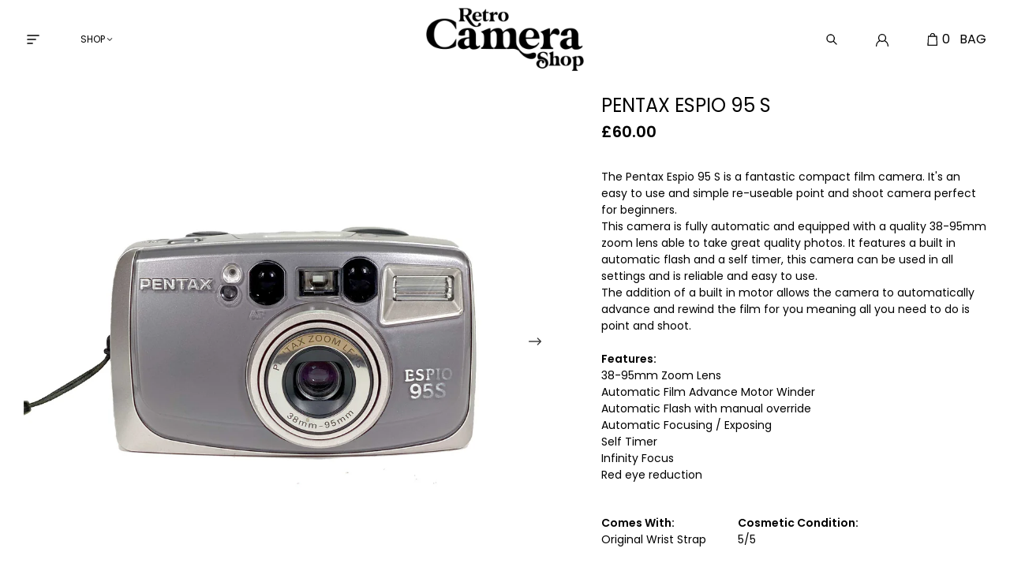

--- FILE ---
content_type: text/html; charset=utf-8
request_url: https://retrocamerashop.com/products/pentax-espio-95-s-1
body_size: 19627
content:
<!DOCTYPE html>
<html lang="en">
  <head>
    <meta charset="utf-8">
    <meta name="viewport" content="width=device-width,initial-scale=1">
    <link rel="canonical" href="https://retrocamerashop.com/products/pentax-espio-95-s-1">
    
    
      <link rel="shortcut icon" href="//retrocamerashop.com/cdn/shop/files/Untitled-3.png?v=1714044867" type="image/png">
    

    
    <title>
      Pentax Espio 95 S
      
      
      
        &ndash; Retro Camera Shop
      
    </title>

    <meta name="description" content="The Pentax Espio 95 S is a fantastic compact film camera. It&amp;#39;s an easy to use and simple re-useable point and shoot camera perfect for beginners.This camera is fully automatic and equipped with a quality 38-95mm zoom lens able to take great quality photos. It features a built in automatic flash and a self timer, this c" />
<meta property="og:url" content="https://retrocamerashop.com/products/pentax-espio-95-s-1">
<meta property="og:site_name" content="Retro Camera Shop">
<meta property="og:type" content="product">
<meta property="og:title" content="Pentax Espio 95 S">
<meta property="og:description" content="The Pentax Espio 95 S is a fantastic compact film camera. It&amp;#39;s an easy to use and simple re-useable point and shoot camera perfect for beginners.This camera is fully automatic and equipped with a quality 38-95mm zoom lens able to take great quality photos. It features a built in automatic flash and a self timer, this c">
<meta property="og:image" content="http://retrocamerashop.com/cdn/shop/products/IMG_4739_1024x.jpg?v=1649184841">
<meta property="og:image:secure_url" content="https://retrocamerashop.com/cdn/shop/products/IMG_4739_1024x.jpg?v=1649184841">
<meta property="og:price:amount" content="60.00">
<meta property="og:price:currency" content="GBP">

<meta name="twitter:title" content="Pentax Espio 95 S">
<meta name="twitter:description" content="The Pentax Espio 95 S is a fantastic compact film camera. It&amp;#39;s an easy to use and simple re-useable point and shoot camera perfect for beginners.This camera is fully automatic and equipped with a quality 38-95mm zoom lens able to take great quality photos. It features a built in automatic flash and a self timer, this c">
<meta name="twitter:card" content="summary_large_image">
<meta name="twitter:image" content="https://retrocamerashop.com/cdn/shop/products/IMG_4739_1024x.jpg?v=1649184841">
<meta name="twitter:image:width" content="480">
<meta name="twitter:image:height" content="480">


    

    <style>
      :root {
        --color-text-body: 0 0 0;
        --color-background-body: 255 255 255;
        --font-size-base: 1rem;
      }
    </style>

    <link rel="preconnect" href="https://fonts.googleapis.com">
    <link rel="preconnect" href="https://fonts.gstatic.com" crossorigin>
    <link href="https://fonts.googleapis.com/css2?family=Poppins:ital,wght@0,300;0,400;0,600;0,700;1,300;1,400;1,600;1,700&display=swap" rel="stylesheet">

    <link href="//retrocamerashop.com/cdn/shop/t/35/assets/fonts.css?v=131041393134239650581696004101" rel="stylesheet" type="text/css" media="all" />
    <link href="//retrocamerashop.com/cdn/shop/t/35/assets/index.css?v=76294210292935989031652284998" rel="stylesheet" type="text/css" media="all" />

    <script>
      window.theme = {
        moneyFormat: "£{{amount}}",
        strings: {
          product: {
            addToCart: "Add to Cart",
            soldOut: "Sold Out"
          }
        }
      }
    </script>

    <script>window.performance && window.performance.mark && window.performance.mark('shopify.content_for_header.start');</script><meta name="google-site-verification" content="UAxXyruE2qe0Yjyz9TrpTeJ6sQoW1kacqQ2r-6Y0EsM">
<meta id="shopify-digital-wallet" name="shopify-digital-wallet" content="/54537552071/digital_wallets/dialog">
<meta name="shopify-checkout-api-token" content="b0de270f5d5e4a3213491150daa48a8f">
<meta id="in-context-paypal-metadata" data-shop-id="54537552071" data-venmo-supported="false" data-environment="production" data-locale="en_US" data-paypal-v4="true" data-currency="GBP">
<link rel="alternate" hreflang="x-default" href="https://retrocamerashop.com/products/pentax-espio-95-s-1">
<link rel="alternate" hreflang="en" href="https://retrocamerashop.com/products/pentax-espio-95-s-1">
<link rel="alternate" hreflang="en-US" href="https://retrocamerashop.com/en-us/products/pentax-espio-95-s-1">
<link rel="alternate" type="application/json+oembed" href="https://retrocamerashop.com/products/pentax-espio-95-s-1.oembed">
<script async="async" src="/checkouts/internal/preloads.js?locale=en-GB"></script>
<link rel="preconnect" href="https://shop.app" crossorigin="anonymous">
<script async="async" src="https://shop.app/checkouts/internal/preloads.js?locale=en-GB&shop_id=54537552071" crossorigin="anonymous"></script>
<script id="apple-pay-shop-capabilities" type="application/json">{"shopId":54537552071,"countryCode":"GB","currencyCode":"GBP","merchantCapabilities":["supports3DS"],"merchantId":"gid:\/\/shopify\/Shop\/54537552071","merchantName":"Retro Camera Shop","requiredBillingContactFields":["postalAddress","email","phone"],"requiredShippingContactFields":["postalAddress","email","phone"],"shippingType":"shipping","supportedNetworks":["visa","maestro","masterCard","amex","discover","elo"],"total":{"type":"pending","label":"Retro Camera Shop","amount":"1.00"},"shopifyPaymentsEnabled":true,"supportsSubscriptions":true}</script>
<script id="shopify-features" type="application/json">{"accessToken":"b0de270f5d5e4a3213491150daa48a8f","betas":["rich-media-storefront-analytics"],"domain":"retrocamerashop.com","predictiveSearch":true,"shopId":54537552071,"locale":"en"}</script>
<script>var Shopify = Shopify || {};
Shopify.shop = "retro-camera-shop.myshopify.com";
Shopify.locale = "en";
Shopify.currency = {"active":"GBP","rate":"1.0"};
Shopify.country = "GB";
Shopify.theme = {"name":"MEDITO (LIVE)","id":129477181639,"schema_name":"Retro camera","schema_version":"1.2.1","theme_store_id":null,"role":"main"};
Shopify.theme.handle = "null";
Shopify.theme.style = {"id":null,"handle":null};
Shopify.cdnHost = "retrocamerashop.com/cdn";
Shopify.routes = Shopify.routes || {};
Shopify.routes.root = "/";</script>
<script type="module">!function(o){(o.Shopify=o.Shopify||{}).modules=!0}(window);</script>
<script>!function(o){function n(){var o=[];function n(){o.push(Array.prototype.slice.apply(arguments))}return n.q=o,n}var t=o.Shopify=o.Shopify||{};t.loadFeatures=n(),t.autoloadFeatures=n()}(window);</script>
<script>
  window.ShopifyPay = window.ShopifyPay || {};
  window.ShopifyPay.apiHost = "shop.app\/pay";
  window.ShopifyPay.redirectState = null;
</script>
<script id="shop-js-analytics" type="application/json">{"pageType":"product"}</script>
<script defer="defer" async type="module" src="//retrocamerashop.com/cdn/shopifycloud/shop-js/modules/v2/client.init-shop-cart-sync_BApSsMSl.en.esm.js"></script>
<script defer="defer" async type="module" src="//retrocamerashop.com/cdn/shopifycloud/shop-js/modules/v2/chunk.common_CBoos6YZ.esm.js"></script>
<script type="module">
  await import("//retrocamerashop.com/cdn/shopifycloud/shop-js/modules/v2/client.init-shop-cart-sync_BApSsMSl.en.esm.js");
await import("//retrocamerashop.com/cdn/shopifycloud/shop-js/modules/v2/chunk.common_CBoos6YZ.esm.js");

  window.Shopify.SignInWithShop?.initShopCartSync?.({"fedCMEnabled":true,"windoidEnabled":true});

</script>
<script>
  window.Shopify = window.Shopify || {};
  if (!window.Shopify.featureAssets) window.Shopify.featureAssets = {};
  window.Shopify.featureAssets['shop-js'] = {"shop-cart-sync":["modules/v2/client.shop-cart-sync_DJczDl9f.en.esm.js","modules/v2/chunk.common_CBoos6YZ.esm.js"],"init-fed-cm":["modules/v2/client.init-fed-cm_BzwGC0Wi.en.esm.js","modules/v2/chunk.common_CBoos6YZ.esm.js"],"init-windoid":["modules/v2/client.init-windoid_BS26ThXS.en.esm.js","modules/v2/chunk.common_CBoos6YZ.esm.js"],"shop-cash-offers":["modules/v2/client.shop-cash-offers_DthCPNIO.en.esm.js","modules/v2/chunk.common_CBoos6YZ.esm.js","modules/v2/chunk.modal_Bu1hFZFC.esm.js"],"shop-button":["modules/v2/client.shop-button_D_JX508o.en.esm.js","modules/v2/chunk.common_CBoos6YZ.esm.js"],"init-shop-email-lookup-coordinator":["modules/v2/client.init-shop-email-lookup-coordinator_DFwWcvrS.en.esm.js","modules/v2/chunk.common_CBoos6YZ.esm.js"],"shop-toast-manager":["modules/v2/client.shop-toast-manager_tEhgP2F9.en.esm.js","modules/v2/chunk.common_CBoos6YZ.esm.js"],"shop-login-button":["modules/v2/client.shop-login-button_DwLgFT0K.en.esm.js","modules/v2/chunk.common_CBoos6YZ.esm.js","modules/v2/chunk.modal_Bu1hFZFC.esm.js"],"avatar":["modules/v2/client.avatar_BTnouDA3.en.esm.js"],"init-shop-cart-sync":["modules/v2/client.init-shop-cart-sync_BApSsMSl.en.esm.js","modules/v2/chunk.common_CBoos6YZ.esm.js"],"pay-button":["modules/v2/client.pay-button_BuNmcIr_.en.esm.js","modules/v2/chunk.common_CBoos6YZ.esm.js"],"init-shop-for-new-customer-accounts":["modules/v2/client.init-shop-for-new-customer-accounts_DrjXSI53.en.esm.js","modules/v2/client.shop-login-button_DwLgFT0K.en.esm.js","modules/v2/chunk.common_CBoos6YZ.esm.js","modules/v2/chunk.modal_Bu1hFZFC.esm.js"],"init-customer-accounts-sign-up":["modules/v2/client.init-customer-accounts-sign-up_TlVCiykN.en.esm.js","modules/v2/client.shop-login-button_DwLgFT0K.en.esm.js","modules/v2/chunk.common_CBoos6YZ.esm.js","modules/v2/chunk.modal_Bu1hFZFC.esm.js"],"shop-follow-button":["modules/v2/client.shop-follow-button_C5D3XtBb.en.esm.js","modules/v2/chunk.common_CBoos6YZ.esm.js","modules/v2/chunk.modal_Bu1hFZFC.esm.js"],"checkout-modal":["modules/v2/client.checkout-modal_8TC_1FUY.en.esm.js","modules/v2/chunk.common_CBoos6YZ.esm.js","modules/v2/chunk.modal_Bu1hFZFC.esm.js"],"init-customer-accounts":["modules/v2/client.init-customer-accounts_C0Oh2ljF.en.esm.js","modules/v2/client.shop-login-button_DwLgFT0K.en.esm.js","modules/v2/chunk.common_CBoos6YZ.esm.js","modules/v2/chunk.modal_Bu1hFZFC.esm.js"],"lead-capture":["modules/v2/client.lead-capture_Cq0gfm7I.en.esm.js","modules/v2/chunk.common_CBoos6YZ.esm.js","modules/v2/chunk.modal_Bu1hFZFC.esm.js"],"shop-login":["modules/v2/client.shop-login_BmtnoEUo.en.esm.js","modules/v2/chunk.common_CBoos6YZ.esm.js","modules/v2/chunk.modal_Bu1hFZFC.esm.js"],"payment-terms":["modules/v2/client.payment-terms_BHOWV7U_.en.esm.js","modules/v2/chunk.common_CBoos6YZ.esm.js","modules/v2/chunk.modal_Bu1hFZFC.esm.js"]};
</script>
<script>(function() {
  var isLoaded = false;
  function asyncLoad() {
    if (isLoaded) return;
    isLoaded = true;
    var urls = ["https:\/\/cdn.nfcube.com\/instafeed-f8cdc64340ab1b4c6f0dea2d73965800.js?shop=retro-camera-shop.myshopify.com"];
    for (var i = 0; i < urls.length; i++) {
      var s = document.createElement('script');
      s.type = 'text/javascript';
      s.async = true;
      s.src = urls[i];
      var x = document.getElementsByTagName('script')[0];
      x.parentNode.insertBefore(s, x);
    }
  };
  if(window.attachEvent) {
    window.attachEvent('onload', asyncLoad);
  } else {
    window.addEventListener('load', asyncLoad, false);
  }
})();</script>
<script id="__st">var __st={"a":54537552071,"offset":0,"reqid":"0ffa3f1b-e6a1-4f94-9be1-9450e32c83a3-1768899072","pageurl":"retrocamerashop.com\/products\/pentax-espio-95-s-1","u":"dc632402e82c","p":"product","rtyp":"product","rid":7311351283911};</script>
<script>window.ShopifyPaypalV4VisibilityTracking = true;</script>
<script id="captcha-bootstrap">!function(){'use strict';const t='contact',e='account',n='new_comment',o=[[t,t],['blogs',n],['comments',n],[t,'customer']],c=[[e,'customer_login'],[e,'guest_login'],[e,'recover_customer_password'],[e,'create_customer']],r=t=>t.map((([t,e])=>`form[action*='/${t}']:not([data-nocaptcha='true']) input[name='form_type'][value='${e}']`)).join(','),a=t=>()=>t?[...document.querySelectorAll(t)].map((t=>t.form)):[];function s(){const t=[...o],e=r(t);return a(e)}const i='password',u='form_key',d=['recaptcha-v3-token','g-recaptcha-response','h-captcha-response',i],f=()=>{try{return window.sessionStorage}catch{return}},m='__shopify_v',_=t=>t.elements[u];function p(t,e,n=!1){try{const o=window.sessionStorage,c=JSON.parse(o.getItem(e)),{data:r}=function(t){const{data:e,action:n}=t;return t[m]||n?{data:e,action:n}:{data:t,action:n}}(c);for(const[e,n]of Object.entries(r))t.elements[e]&&(t.elements[e].value=n);n&&o.removeItem(e)}catch(o){console.error('form repopulation failed',{error:o})}}const l='form_type',E='cptcha';function T(t){t.dataset[E]=!0}const w=window,h=w.document,L='Shopify',v='ce_forms',y='captcha';let A=!1;((t,e)=>{const n=(g='f06e6c50-85a8-45c8-87d0-21a2b65856fe',I='https://cdn.shopify.com/shopifycloud/storefront-forms-hcaptcha/ce_storefront_forms_captcha_hcaptcha.v1.5.2.iife.js',D={infoText:'Protected by hCaptcha',privacyText:'Privacy',termsText:'Terms'},(t,e,n)=>{const o=w[L][v],c=o.bindForm;if(c)return c(t,g,e,D).then(n);var r;o.q.push([[t,g,e,D],n]),r=I,A||(h.body.append(Object.assign(h.createElement('script'),{id:'captcha-provider',async:!0,src:r})),A=!0)});var g,I,D;w[L]=w[L]||{},w[L][v]=w[L][v]||{},w[L][v].q=[],w[L][y]=w[L][y]||{},w[L][y].protect=function(t,e){n(t,void 0,e),T(t)},Object.freeze(w[L][y]),function(t,e,n,w,h,L){const[v,y,A,g]=function(t,e,n){const i=e?o:[],u=t?c:[],d=[...i,...u],f=r(d),m=r(i),_=r(d.filter((([t,e])=>n.includes(e))));return[a(f),a(m),a(_),s()]}(w,h,L),I=t=>{const e=t.target;return e instanceof HTMLFormElement?e:e&&e.form},D=t=>v().includes(t);t.addEventListener('submit',(t=>{const e=I(t);if(!e)return;const n=D(e)&&!e.dataset.hcaptchaBound&&!e.dataset.recaptchaBound,o=_(e),c=g().includes(e)&&(!o||!o.value);(n||c)&&t.preventDefault(),c&&!n&&(function(t){try{if(!f())return;!function(t){const e=f();if(!e)return;const n=_(t);if(!n)return;const o=n.value;o&&e.removeItem(o)}(t);const e=Array.from(Array(32),(()=>Math.random().toString(36)[2])).join('');!function(t,e){_(t)||t.append(Object.assign(document.createElement('input'),{type:'hidden',name:u})),t.elements[u].value=e}(t,e),function(t,e){const n=f();if(!n)return;const o=[...t.querySelectorAll(`input[type='${i}']`)].map((({name:t})=>t)),c=[...d,...o],r={};for(const[a,s]of new FormData(t).entries())c.includes(a)||(r[a]=s);n.setItem(e,JSON.stringify({[m]:1,action:t.action,data:r}))}(t,e)}catch(e){console.error('failed to persist form',e)}}(e),e.submit())}));const S=(t,e)=>{t&&!t.dataset[E]&&(n(t,e.some((e=>e===t))),T(t))};for(const o of['focusin','change'])t.addEventListener(o,(t=>{const e=I(t);D(e)&&S(e,y())}));const B=e.get('form_key'),M=e.get(l),P=B&&M;t.addEventListener('DOMContentLoaded',(()=>{const t=y();if(P)for(const e of t)e.elements[l].value===M&&p(e,B);[...new Set([...A(),...v().filter((t=>'true'===t.dataset.shopifyCaptcha))])].forEach((e=>S(e,t)))}))}(h,new URLSearchParams(w.location.search),n,t,e,['guest_login'])})(!0,!0)}();</script>
<script integrity="sha256-4kQ18oKyAcykRKYeNunJcIwy7WH5gtpwJnB7kiuLZ1E=" data-source-attribution="shopify.loadfeatures" defer="defer" src="//retrocamerashop.com/cdn/shopifycloud/storefront/assets/storefront/load_feature-a0a9edcb.js" crossorigin="anonymous"></script>
<script crossorigin="anonymous" defer="defer" src="//retrocamerashop.com/cdn/shopifycloud/storefront/assets/shopify_pay/storefront-65b4c6d7.js?v=20250812"></script>
<script data-source-attribution="shopify.dynamic_checkout.dynamic.init">var Shopify=Shopify||{};Shopify.PaymentButton=Shopify.PaymentButton||{isStorefrontPortableWallets:!0,init:function(){window.Shopify.PaymentButton.init=function(){};var t=document.createElement("script");t.src="https://retrocamerashop.com/cdn/shopifycloud/portable-wallets/latest/portable-wallets.en.js",t.type="module",document.head.appendChild(t)}};
</script>
<script data-source-attribution="shopify.dynamic_checkout.buyer_consent">
  function portableWalletsHideBuyerConsent(e){var t=document.getElementById("shopify-buyer-consent"),n=document.getElementById("shopify-subscription-policy-button");t&&n&&(t.classList.add("hidden"),t.setAttribute("aria-hidden","true"),n.removeEventListener("click",e))}function portableWalletsShowBuyerConsent(e){var t=document.getElementById("shopify-buyer-consent"),n=document.getElementById("shopify-subscription-policy-button");t&&n&&(t.classList.remove("hidden"),t.removeAttribute("aria-hidden"),n.addEventListener("click",e))}window.Shopify?.PaymentButton&&(window.Shopify.PaymentButton.hideBuyerConsent=portableWalletsHideBuyerConsent,window.Shopify.PaymentButton.showBuyerConsent=portableWalletsShowBuyerConsent);
</script>
<script data-source-attribution="shopify.dynamic_checkout.cart.bootstrap">document.addEventListener("DOMContentLoaded",(function(){function t(){return document.querySelector("shopify-accelerated-checkout-cart, shopify-accelerated-checkout")}if(t())Shopify.PaymentButton.init();else{new MutationObserver((function(e,n){t()&&(Shopify.PaymentButton.init(),n.disconnect())})).observe(document.body,{childList:!0,subtree:!0})}}));
</script>
<link id="shopify-accelerated-checkout-styles" rel="stylesheet" media="screen" href="https://retrocamerashop.com/cdn/shopifycloud/portable-wallets/latest/accelerated-checkout-backwards-compat.css" crossorigin="anonymous">
<style id="shopify-accelerated-checkout-cart">
        #shopify-buyer-consent {
  margin-top: 1em;
  display: inline-block;
  width: 100%;
}

#shopify-buyer-consent.hidden {
  display: none;
}

#shopify-subscription-policy-button {
  background: none;
  border: none;
  padding: 0;
  text-decoration: underline;
  font-size: inherit;
  cursor: pointer;
}

#shopify-subscription-policy-button::before {
  box-shadow: none;
}

      </style>

<script>window.performance && window.performance.mark && window.performance.mark('shopify.content_for_header.end');</script>

    
  
<!-- BEGIN app block: shopify://apps/klaviyo-email-marketing-sms/blocks/klaviyo-onsite-embed/2632fe16-c075-4321-a88b-50b567f42507 -->












  <script async src="https://static.klaviyo.com/onsite/js/RxnFYP/klaviyo.js?company_id=RxnFYP"></script>
  <script>!function(){if(!window.klaviyo){window._klOnsite=window._klOnsite||[];try{window.klaviyo=new Proxy({},{get:function(n,i){return"push"===i?function(){var n;(n=window._klOnsite).push.apply(n,arguments)}:function(){for(var n=arguments.length,o=new Array(n),w=0;w<n;w++)o[w]=arguments[w];var t="function"==typeof o[o.length-1]?o.pop():void 0,e=new Promise((function(n){window._klOnsite.push([i].concat(o,[function(i){t&&t(i),n(i)}]))}));return e}}})}catch(n){window.klaviyo=window.klaviyo||[],window.klaviyo.push=function(){var n;(n=window._klOnsite).push.apply(n,arguments)}}}}();</script>

  
    <script id="viewed_product">
      if (item == null) {
        var _learnq = _learnq || [];

        var MetafieldReviews = null
        var MetafieldYotpoRating = null
        var MetafieldYotpoCount = null
        var MetafieldLooxRating = null
        var MetafieldLooxCount = null
        var okendoProduct = null
        var okendoProductReviewCount = null
        var okendoProductReviewAverageValue = null
        try {
          // The following fields are used for Customer Hub recently viewed in order to add reviews.
          // This information is not part of __kla_viewed. Instead, it is part of __kla_viewed_reviewed_items
          MetafieldReviews = {};
          MetafieldYotpoRating = null
          MetafieldYotpoCount = null
          MetafieldLooxRating = null
          MetafieldLooxCount = null

          okendoProduct = null
          // If the okendo metafield is not legacy, it will error, which then requires the new json formatted data
          if (okendoProduct && 'error' in okendoProduct) {
            okendoProduct = null
          }
          okendoProductReviewCount = okendoProduct ? okendoProduct.reviewCount : null
          okendoProductReviewAverageValue = okendoProduct ? okendoProduct.reviewAverageValue : null
        } catch (error) {
          console.error('Error in Klaviyo onsite reviews tracking:', error);
        }

        var item = {
          Name: "Pentax Espio 95 S",
          ProductID: 7311351283911,
          Categories: ["Beginners","Other","Pentax","Point \u0026 Shoot's"],
          ImageURL: "https://retrocamerashop.com/cdn/shop/products/IMG_4739_grande.jpg?v=1649184841",
          URL: "https://retrocamerashop.com/products/pentax-espio-95-s-1",
          Brand: "Pentax",
          Price: "£60.00",
          Value: "60.00",
          CompareAtPrice: "£0.00"
        };
        _learnq.push(['track', 'Viewed Product', item]);
        _learnq.push(['trackViewedItem', {
          Title: item.Name,
          ItemId: item.ProductID,
          Categories: item.Categories,
          ImageUrl: item.ImageURL,
          Url: item.URL,
          Metadata: {
            Brand: item.Brand,
            Price: item.Price,
            Value: item.Value,
            CompareAtPrice: item.CompareAtPrice
          },
          metafields:{
            reviews: MetafieldReviews,
            yotpo:{
              rating: MetafieldYotpoRating,
              count: MetafieldYotpoCount,
            },
            loox:{
              rating: MetafieldLooxRating,
              count: MetafieldLooxCount,
            },
            okendo: {
              rating: okendoProductReviewAverageValue,
              count: okendoProductReviewCount,
            }
          }
        }]);
      }
    </script>
  




  <script>
    window.klaviyoReviewsProductDesignMode = false
  </script>







<!-- END app block --><!-- BEGIN app block: shopify://apps/yeps/blocks/yeps/e514c124-b6d8-42cf-8001-0defa550f08e --><script>
window.YepsID = '018f151c-2189-6dbb-e87d-c5d859539782';

window.YepsData = {"campaigns":[],"hacks":{}};
window.YepsActive = false;
window.YepsIsolate = true;
window.YepsMigrated = false;

window.YepsContext = {
  locale: 'en',
  marketId: '2133786823',
  currency: 'GBP',
  pageType: 'product',
  productId: '7311351283911',
  
  
  
  productTags: ["beginners","new in","pentax","point and shoot"],
  
};
</script>


<!-- END app block --><!-- BEGIN app block: shopify://apps/minmaxify-order-limits/blocks/app-embed-block/3acfba32-89f3-4377-ae20-cbb9abc48475 --><script type="text/javascript" src="https://limits.minmaxify.com/retro-camera-shop.myshopify.com?v=97&r=20230213135121"></script>

<!-- END app block --><script src="https://cdn.shopify.com/extensions/019bd8e6-0a01-796c-a5d5-85dadc9a2754/yepsng-widget-65/assets/yeps.js" type="text/javascript" defer="defer"></script>
<link href="https://cdn.shopify.com/extensions/019bd8e6-0a01-796c-a5d5-85dadc9a2754/yepsng-widget-65/assets/yeps.css" rel="stylesheet" type="text/css" media="all">
<link href="https://monorail-edge.shopifysvc.com" rel="dns-prefetch">
<script>(function(){if ("sendBeacon" in navigator && "performance" in window) {try {var session_token_from_headers = performance.getEntriesByType('navigation')[0].serverTiming.find(x => x.name == '_s').description;} catch {var session_token_from_headers = undefined;}var session_cookie_matches = document.cookie.match(/_shopify_s=([^;]*)/);var session_token_from_cookie = session_cookie_matches && session_cookie_matches.length === 2 ? session_cookie_matches[1] : "";var session_token = session_token_from_headers || session_token_from_cookie || "";function handle_abandonment_event(e) {var entries = performance.getEntries().filter(function(entry) {return /monorail-edge.shopifysvc.com/.test(entry.name);});if (!window.abandonment_tracked && entries.length === 0) {window.abandonment_tracked = true;var currentMs = Date.now();var navigation_start = performance.timing.navigationStart;var payload = {shop_id: 54537552071,url: window.location.href,navigation_start,duration: currentMs - navigation_start,session_token,page_type: "product"};window.navigator.sendBeacon("https://monorail-edge.shopifysvc.com/v1/produce", JSON.stringify({schema_id: "online_store_buyer_site_abandonment/1.1",payload: payload,metadata: {event_created_at_ms: currentMs,event_sent_at_ms: currentMs}}));}}window.addEventListener('pagehide', handle_abandonment_event);}}());</script>
<script id="web-pixels-manager-setup">(function e(e,d,r,n,o){if(void 0===o&&(o={}),!Boolean(null===(a=null===(i=window.Shopify)||void 0===i?void 0:i.analytics)||void 0===a?void 0:a.replayQueue)){var i,a;window.Shopify=window.Shopify||{};var t=window.Shopify;t.analytics=t.analytics||{};var s=t.analytics;s.replayQueue=[],s.publish=function(e,d,r){return s.replayQueue.push([e,d,r]),!0};try{self.performance.mark("wpm:start")}catch(e){}var l=function(){var e={modern:/Edge?\/(1{2}[4-9]|1[2-9]\d|[2-9]\d{2}|\d{4,})\.\d+(\.\d+|)|Firefox\/(1{2}[4-9]|1[2-9]\d|[2-9]\d{2}|\d{4,})\.\d+(\.\d+|)|Chrom(ium|e)\/(9{2}|\d{3,})\.\d+(\.\d+|)|(Maci|X1{2}).+ Version\/(15\.\d+|(1[6-9]|[2-9]\d|\d{3,})\.\d+)([,.]\d+|)( \(\w+\)|)( Mobile\/\w+|) Safari\/|Chrome.+OPR\/(9{2}|\d{3,})\.\d+\.\d+|(CPU[ +]OS|iPhone[ +]OS|CPU[ +]iPhone|CPU IPhone OS|CPU iPad OS)[ +]+(15[._]\d+|(1[6-9]|[2-9]\d|\d{3,})[._]\d+)([._]\d+|)|Android:?[ /-](13[3-9]|1[4-9]\d|[2-9]\d{2}|\d{4,})(\.\d+|)(\.\d+|)|Android.+Firefox\/(13[5-9]|1[4-9]\d|[2-9]\d{2}|\d{4,})\.\d+(\.\d+|)|Android.+Chrom(ium|e)\/(13[3-9]|1[4-9]\d|[2-9]\d{2}|\d{4,})\.\d+(\.\d+|)|SamsungBrowser\/([2-9]\d|\d{3,})\.\d+/,legacy:/Edge?\/(1[6-9]|[2-9]\d|\d{3,})\.\d+(\.\d+|)|Firefox\/(5[4-9]|[6-9]\d|\d{3,})\.\d+(\.\d+|)|Chrom(ium|e)\/(5[1-9]|[6-9]\d|\d{3,})\.\d+(\.\d+|)([\d.]+$|.*Safari\/(?![\d.]+ Edge\/[\d.]+$))|(Maci|X1{2}).+ Version\/(10\.\d+|(1[1-9]|[2-9]\d|\d{3,})\.\d+)([,.]\d+|)( \(\w+\)|)( Mobile\/\w+|) Safari\/|Chrome.+OPR\/(3[89]|[4-9]\d|\d{3,})\.\d+\.\d+|(CPU[ +]OS|iPhone[ +]OS|CPU[ +]iPhone|CPU IPhone OS|CPU iPad OS)[ +]+(10[._]\d+|(1[1-9]|[2-9]\d|\d{3,})[._]\d+)([._]\d+|)|Android:?[ /-](13[3-9]|1[4-9]\d|[2-9]\d{2}|\d{4,})(\.\d+|)(\.\d+|)|Mobile Safari.+OPR\/([89]\d|\d{3,})\.\d+\.\d+|Android.+Firefox\/(13[5-9]|1[4-9]\d|[2-9]\d{2}|\d{4,})\.\d+(\.\d+|)|Android.+Chrom(ium|e)\/(13[3-9]|1[4-9]\d|[2-9]\d{2}|\d{4,})\.\d+(\.\d+|)|Android.+(UC? ?Browser|UCWEB|U3)[ /]?(15\.([5-9]|\d{2,})|(1[6-9]|[2-9]\d|\d{3,})\.\d+)\.\d+|SamsungBrowser\/(5\.\d+|([6-9]|\d{2,})\.\d+)|Android.+MQ{2}Browser\/(14(\.(9|\d{2,})|)|(1[5-9]|[2-9]\d|\d{3,})(\.\d+|))(\.\d+|)|K[Aa][Ii]OS\/(3\.\d+|([4-9]|\d{2,})\.\d+)(\.\d+|)/},d=e.modern,r=e.legacy,n=navigator.userAgent;return n.match(d)?"modern":n.match(r)?"legacy":"unknown"}(),u="modern"===l?"modern":"legacy",c=(null!=n?n:{modern:"",legacy:""})[u],f=function(e){return[e.baseUrl,"/wpm","/b",e.hashVersion,"modern"===e.buildTarget?"m":"l",".js"].join("")}({baseUrl:d,hashVersion:r,buildTarget:u}),m=function(e){var d=e.version,r=e.bundleTarget,n=e.surface,o=e.pageUrl,i=e.monorailEndpoint;return{emit:function(e){var a=e.status,t=e.errorMsg,s=(new Date).getTime(),l=JSON.stringify({metadata:{event_sent_at_ms:s},events:[{schema_id:"web_pixels_manager_load/3.1",payload:{version:d,bundle_target:r,page_url:o,status:a,surface:n,error_msg:t},metadata:{event_created_at_ms:s}}]});if(!i)return console&&console.warn&&console.warn("[Web Pixels Manager] No Monorail endpoint provided, skipping logging."),!1;try{return self.navigator.sendBeacon.bind(self.navigator)(i,l)}catch(e){}var u=new XMLHttpRequest;try{return u.open("POST",i,!0),u.setRequestHeader("Content-Type","text/plain"),u.send(l),!0}catch(e){return console&&console.warn&&console.warn("[Web Pixels Manager] Got an unhandled error while logging to Monorail."),!1}}}}({version:r,bundleTarget:l,surface:e.surface,pageUrl:self.location.href,monorailEndpoint:e.monorailEndpoint});try{o.browserTarget=l,function(e){var d=e.src,r=e.async,n=void 0===r||r,o=e.onload,i=e.onerror,a=e.sri,t=e.scriptDataAttributes,s=void 0===t?{}:t,l=document.createElement("script"),u=document.querySelector("head"),c=document.querySelector("body");if(l.async=n,l.src=d,a&&(l.integrity=a,l.crossOrigin="anonymous"),s)for(var f in s)if(Object.prototype.hasOwnProperty.call(s,f))try{l.dataset[f]=s[f]}catch(e){}if(o&&l.addEventListener("load",o),i&&l.addEventListener("error",i),u)u.appendChild(l);else{if(!c)throw new Error("Did not find a head or body element to append the script");c.appendChild(l)}}({src:f,async:!0,onload:function(){if(!function(){var e,d;return Boolean(null===(d=null===(e=window.Shopify)||void 0===e?void 0:e.analytics)||void 0===d?void 0:d.initialized)}()){var d=window.webPixelsManager.init(e)||void 0;if(d){var r=window.Shopify.analytics;r.replayQueue.forEach((function(e){var r=e[0],n=e[1],o=e[2];d.publishCustomEvent(r,n,o)})),r.replayQueue=[],r.publish=d.publishCustomEvent,r.visitor=d.visitor,r.initialized=!0}}},onerror:function(){return m.emit({status:"failed",errorMsg:"".concat(f," has failed to load")})},sri:function(e){var d=/^sha384-[A-Za-z0-9+/=]+$/;return"string"==typeof e&&d.test(e)}(c)?c:"",scriptDataAttributes:o}),m.emit({status:"loading"})}catch(e){m.emit({status:"failed",errorMsg:(null==e?void 0:e.message)||"Unknown error"})}}})({shopId: 54537552071,storefrontBaseUrl: "https://retrocamerashop.com",extensionsBaseUrl: "https://extensions.shopifycdn.com/cdn/shopifycloud/web-pixels-manager",monorailEndpoint: "https://monorail-edge.shopifysvc.com/unstable/produce_batch",surface: "storefront-renderer",enabledBetaFlags: ["2dca8a86"],webPixelsConfigList: [{"id":"480444615","configuration":"{\"config\":\"{\\\"pixel_id\\\":\\\"G-YJQXGM7Q69\\\",\\\"target_country\\\":\\\"GB\\\",\\\"gtag_events\\\":[{\\\"type\\\":\\\"search\\\",\\\"action_label\\\":[\\\"G-YJQXGM7Q69\\\",\\\"AW-10885749740\\\/uLH2COjm9LMDEOy33cYo\\\"]},{\\\"type\\\":\\\"begin_checkout\\\",\\\"action_label\\\":[\\\"G-YJQXGM7Q69\\\",\\\"AW-10885749740\\\/xRxBCOXm9LMDEOy33cYo\\\"]},{\\\"type\\\":\\\"view_item\\\",\\\"action_label\\\":[\\\"G-YJQXGM7Q69\\\",\\\"AW-10885749740\\\/5hzHCN_m9LMDEOy33cYo\\\",\\\"MC-RDZ4J5149N\\\"]},{\\\"type\\\":\\\"purchase\\\",\\\"action_label\\\":[\\\"G-YJQXGM7Q69\\\",\\\"AW-10885749740\\\/Lwj9CNzm9LMDEOy33cYo\\\",\\\"MC-RDZ4J5149N\\\"]},{\\\"type\\\":\\\"page_view\\\",\\\"action_label\\\":[\\\"G-YJQXGM7Q69\\\",\\\"AW-10885749740\\\/fARxCNnm9LMDEOy33cYo\\\",\\\"MC-RDZ4J5149N\\\"]},{\\\"type\\\":\\\"add_payment_info\\\",\\\"action_label\\\":[\\\"G-YJQXGM7Q69\\\",\\\"AW-10885749740\\\/ulzHCOvm9LMDEOy33cYo\\\"]},{\\\"type\\\":\\\"add_to_cart\\\",\\\"action_label\\\":[\\\"G-YJQXGM7Q69\\\",\\\"AW-10885749740\\\/bCflCOLm9LMDEOy33cYo\\\"]}],\\\"enable_monitoring_mode\\\":false}\"}","eventPayloadVersion":"v1","runtimeContext":"OPEN","scriptVersion":"b2a88bafab3e21179ed38636efcd8a93","type":"APP","apiClientId":1780363,"privacyPurposes":[],"dataSharingAdjustments":{"protectedCustomerApprovalScopes":["read_customer_address","read_customer_email","read_customer_name","read_customer_personal_data","read_customer_phone"]}},{"id":"177406151","configuration":"{\"pixel_id\":\"235302808331884\",\"pixel_type\":\"facebook_pixel\",\"metaapp_system_user_token\":\"-\"}","eventPayloadVersion":"v1","runtimeContext":"OPEN","scriptVersion":"ca16bc87fe92b6042fbaa3acc2fbdaa6","type":"APP","apiClientId":2329312,"privacyPurposes":["ANALYTICS","MARKETING","SALE_OF_DATA"],"dataSharingAdjustments":{"protectedCustomerApprovalScopes":["read_customer_address","read_customer_email","read_customer_name","read_customer_personal_data","read_customer_phone"]}},{"id":"99418311","eventPayloadVersion":"v1","runtimeContext":"LAX","scriptVersion":"1","type":"CUSTOM","privacyPurposes":["ANALYTICS"],"name":"Google Analytics tag (migrated)"},{"id":"shopify-app-pixel","configuration":"{}","eventPayloadVersion":"v1","runtimeContext":"STRICT","scriptVersion":"0450","apiClientId":"shopify-pixel","type":"APP","privacyPurposes":["ANALYTICS","MARKETING"]},{"id":"shopify-custom-pixel","eventPayloadVersion":"v1","runtimeContext":"LAX","scriptVersion":"0450","apiClientId":"shopify-pixel","type":"CUSTOM","privacyPurposes":["ANALYTICS","MARKETING"]}],isMerchantRequest: false,initData: {"shop":{"name":"Retro Camera Shop","paymentSettings":{"currencyCode":"GBP"},"myshopifyDomain":"retro-camera-shop.myshopify.com","countryCode":"GB","storefrontUrl":"https:\/\/retrocamerashop.com"},"customer":null,"cart":null,"checkout":null,"productVariants":[{"price":{"amount":60.0,"currencyCode":"GBP"},"product":{"title":"Pentax Espio 95 S","vendor":"Pentax","id":"7311351283911","untranslatedTitle":"Pentax Espio 95 S","url":"\/products\/pentax-espio-95-s-1","type":""},"id":"42054689358023","image":{"src":"\/\/retrocamerashop.com\/cdn\/shop\/products\/IMG_4739.jpg?v=1649184841"},"sku":"3230404","title":"Default Title","untranslatedTitle":"Default Title"}],"purchasingCompany":null},},"https://retrocamerashop.com/cdn","fcfee988w5aeb613cpc8e4bc33m6693e112",{"modern":"","legacy":""},{"shopId":"54537552071","storefrontBaseUrl":"https:\/\/retrocamerashop.com","extensionBaseUrl":"https:\/\/extensions.shopifycdn.com\/cdn\/shopifycloud\/web-pixels-manager","surface":"storefront-renderer","enabledBetaFlags":"[\"2dca8a86\"]","isMerchantRequest":"false","hashVersion":"fcfee988w5aeb613cpc8e4bc33m6693e112","publish":"custom","events":"[[\"page_viewed\",{}],[\"product_viewed\",{\"productVariant\":{\"price\":{\"amount\":60.0,\"currencyCode\":\"GBP\"},\"product\":{\"title\":\"Pentax Espio 95 S\",\"vendor\":\"Pentax\",\"id\":\"7311351283911\",\"untranslatedTitle\":\"Pentax Espio 95 S\",\"url\":\"\/products\/pentax-espio-95-s-1\",\"type\":\"\"},\"id\":\"42054689358023\",\"image\":{\"src\":\"\/\/retrocamerashop.com\/cdn\/shop\/products\/IMG_4739.jpg?v=1649184841\"},\"sku\":\"3230404\",\"title\":\"Default Title\",\"untranslatedTitle\":\"Default Title\"}}]]"});</script><script>
  window.ShopifyAnalytics = window.ShopifyAnalytics || {};
  window.ShopifyAnalytics.meta = window.ShopifyAnalytics.meta || {};
  window.ShopifyAnalytics.meta.currency = 'GBP';
  var meta = {"product":{"id":7311351283911,"gid":"gid:\/\/shopify\/Product\/7311351283911","vendor":"Pentax","type":"","handle":"pentax-espio-95-s-1","variants":[{"id":42054689358023,"price":6000,"name":"Pentax Espio 95 S","public_title":null,"sku":"3230404"}],"remote":false},"page":{"pageType":"product","resourceType":"product","resourceId":7311351283911,"requestId":"0ffa3f1b-e6a1-4f94-9be1-9450e32c83a3-1768899072"}};
  for (var attr in meta) {
    window.ShopifyAnalytics.meta[attr] = meta[attr];
  }
</script>
<script class="analytics">
  (function () {
    var customDocumentWrite = function(content) {
      var jquery = null;

      if (window.jQuery) {
        jquery = window.jQuery;
      } else if (window.Checkout && window.Checkout.$) {
        jquery = window.Checkout.$;
      }

      if (jquery) {
        jquery('body').append(content);
      }
    };

    var hasLoggedConversion = function(token) {
      if (token) {
        return document.cookie.indexOf('loggedConversion=' + token) !== -1;
      }
      return false;
    }

    var setCookieIfConversion = function(token) {
      if (token) {
        var twoMonthsFromNow = new Date(Date.now());
        twoMonthsFromNow.setMonth(twoMonthsFromNow.getMonth() + 2);

        document.cookie = 'loggedConversion=' + token + '; expires=' + twoMonthsFromNow;
      }
    }

    var trekkie = window.ShopifyAnalytics.lib = window.trekkie = window.trekkie || [];
    if (trekkie.integrations) {
      return;
    }
    trekkie.methods = [
      'identify',
      'page',
      'ready',
      'track',
      'trackForm',
      'trackLink'
    ];
    trekkie.factory = function(method) {
      return function() {
        var args = Array.prototype.slice.call(arguments);
        args.unshift(method);
        trekkie.push(args);
        return trekkie;
      };
    };
    for (var i = 0; i < trekkie.methods.length; i++) {
      var key = trekkie.methods[i];
      trekkie[key] = trekkie.factory(key);
    }
    trekkie.load = function(config) {
      trekkie.config = config || {};
      trekkie.config.initialDocumentCookie = document.cookie;
      var first = document.getElementsByTagName('script')[0];
      var script = document.createElement('script');
      script.type = 'text/javascript';
      script.onerror = function(e) {
        var scriptFallback = document.createElement('script');
        scriptFallback.type = 'text/javascript';
        scriptFallback.onerror = function(error) {
                var Monorail = {
      produce: function produce(monorailDomain, schemaId, payload) {
        var currentMs = new Date().getTime();
        var event = {
          schema_id: schemaId,
          payload: payload,
          metadata: {
            event_created_at_ms: currentMs,
            event_sent_at_ms: currentMs
          }
        };
        return Monorail.sendRequest("https://" + monorailDomain + "/v1/produce", JSON.stringify(event));
      },
      sendRequest: function sendRequest(endpointUrl, payload) {
        // Try the sendBeacon API
        if (window && window.navigator && typeof window.navigator.sendBeacon === 'function' && typeof window.Blob === 'function' && !Monorail.isIos12()) {
          var blobData = new window.Blob([payload], {
            type: 'text/plain'
          });

          if (window.navigator.sendBeacon(endpointUrl, blobData)) {
            return true;
          } // sendBeacon was not successful

        } // XHR beacon

        var xhr = new XMLHttpRequest();

        try {
          xhr.open('POST', endpointUrl);
          xhr.setRequestHeader('Content-Type', 'text/plain');
          xhr.send(payload);
        } catch (e) {
          console.log(e);
        }

        return false;
      },
      isIos12: function isIos12() {
        return window.navigator.userAgent.lastIndexOf('iPhone; CPU iPhone OS 12_') !== -1 || window.navigator.userAgent.lastIndexOf('iPad; CPU OS 12_') !== -1;
      }
    };
    Monorail.produce('monorail-edge.shopifysvc.com',
      'trekkie_storefront_load_errors/1.1',
      {shop_id: 54537552071,
      theme_id: 129477181639,
      app_name: "storefront",
      context_url: window.location.href,
      source_url: "//retrocamerashop.com/cdn/s/trekkie.storefront.cd680fe47e6c39ca5d5df5f0a32d569bc48c0f27.min.js"});

        };
        scriptFallback.async = true;
        scriptFallback.src = '//retrocamerashop.com/cdn/s/trekkie.storefront.cd680fe47e6c39ca5d5df5f0a32d569bc48c0f27.min.js';
        first.parentNode.insertBefore(scriptFallback, first);
      };
      script.async = true;
      script.src = '//retrocamerashop.com/cdn/s/trekkie.storefront.cd680fe47e6c39ca5d5df5f0a32d569bc48c0f27.min.js';
      first.parentNode.insertBefore(script, first);
    };
    trekkie.load(
      {"Trekkie":{"appName":"storefront","development":false,"defaultAttributes":{"shopId":54537552071,"isMerchantRequest":null,"themeId":129477181639,"themeCityHash":"1569869278738192058","contentLanguage":"en","currency":"GBP","eventMetadataId":"60ef8ed6-46d0-43bf-bce2-a357d3c2830e"},"isServerSideCookieWritingEnabled":true,"monorailRegion":"shop_domain","enabledBetaFlags":["65f19447"]},"Session Attribution":{},"S2S":{"facebookCapiEnabled":true,"source":"trekkie-storefront-renderer","apiClientId":580111}}
    );

    var loaded = false;
    trekkie.ready(function() {
      if (loaded) return;
      loaded = true;

      window.ShopifyAnalytics.lib = window.trekkie;

      var originalDocumentWrite = document.write;
      document.write = customDocumentWrite;
      try { window.ShopifyAnalytics.merchantGoogleAnalytics.call(this); } catch(error) {};
      document.write = originalDocumentWrite;

      window.ShopifyAnalytics.lib.page(null,{"pageType":"product","resourceType":"product","resourceId":7311351283911,"requestId":"0ffa3f1b-e6a1-4f94-9be1-9450e32c83a3-1768899072","shopifyEmitted":true});

      var match = window.location.pathname.match(/checkouts\/(.+)\/(thank_you|post_purchase)/)
      var token = match? match[1]: undefined;
      if (!hasLoggedConversion(token)) {
        setCookieIfConversion(token);
        window.ShopifyAnalytics.lib.track("Viewed Product",{"currency":"GBP","variantId":42054689358023,"productId":7311351283911,"productGid":"gid:\/\/shopify\/Product\/7311351283911","name":"Pentax Espio 95 S","price":"60.00","sku":"3230404","brand":"Pentax","variant":null,"category":"","nonInteraction":true,"remote":false},undefined,undefined,{"shopifyEmitted":true});
      window.ShopifyAnalytics.lib.track("monorail:\/\/trekkie_storefront_viewed_product\/1.1",{"currency":"GBP","variantId":42054689358023,"productId":7311351283911,"productGid":"gid:\/\/shopify\/Product\/7311351283911","name":"Pentax Espio 95 S","price":"60.00","sku":"3230404","brand":"Pentax","variant":null,"category":"","nonInteraction":true,"remote":false,"referer":"https:\/\/retrocamerashop.com\/products\/pentax-espio-95-s-1"});
      }
    });


        var eventsListenerScript = document.createElement('script');
        eventsListenerScript.async = true;
        eventsListenerScript.src = "//retrocamerashop.com/cdn/shopifycloud/storefront/assets/shop_events_listener-3da45d37.js";
        document.getElementsByTagName('head')[0].appendChild(eventsListenerScript);

})();</script>
  <script>
  if (!window.ga || (window.ga && typeof window.ga !== 'function')) {
    window.ga = function ga() {
      (window.ga.q = window.ga.q || []).push(arguments);
      if (window.Shopify && window.Shopify.analytics && typeof window.Shopify.analytics.publish === 'function') {
        window.Shopify.analytics.publish("ga_stub_called", {}, {sendTo: "google_osp_migration"});
      }
      console.error("Shopify's Google Analytics stub called with:", Array.from(arguments), "\nSee https://help.shopify.com/manual/promoting-marketing/pixels/pixel-migration#google for more information.");
    };
    if (window.Shopify && window.Shopify.analytics && typeof window.Shopify.analytics.publish === 'function') {
      window.Shopify.analytics.publish("ga_stub_initialized", {}, {sendTo: "google_osp_migration"});
    }
  }
</script>
<script
  defer
  src="https://retrocamerashop.com/cdn/shopifycloud/perf-kit/shopify-perf-kit-3.0.4.min.js"
  data-application="storefront-renderer"
  data-shop-id="54537552071"
  data-render-region="gcp-us-central1"
  data-page-type="product"
  data-theme-instance-id="129477181639"
  data-theme-name="Retro camera"
  data-theme-version="1.2.1"
  data-monorail-region="shop_domain"
  data-resource-timing-sampling-rate="10"
  data-shs="true"
  data-shs-beacon="true"
  data-shs-export-with-fetch="true"
  data-shs-logs-sample-rate="1"
  data-shs-beacon-endpoint="https://retrocamerashop.com/api/collect"
></script>
</head>
  <body class="is-transitioning" data-template="product">
    <div id="shopify-section-header" class="shopify-section"><style>
  :root {
    --announcement: 0;
  }
</style>

<header role="banner" data-component="Header" class="Header fixed left-0 z-3 w-full">
  

  <div class="Header__Inner relative">
    <div class="flex items-center justify-between h-full max-w-screen-lg mx-auto px-5 sm:px-[30px]">
      
        <nav class="HeaderNav w-[35%] h-full flex items-center" role="navigation" aria-label="Primary">
          
  
          <button type="button" class="text-inherit p-0 mr-2.5 sm:mr-12" aria-label="Open menu" data-drawer-toggle="menuDrawer">
            <svg class="Icon Icon--menu" viewBox="0 0 26 26" fill="none" aria-hidden="true"><path fill-rule="evenodd" clip-rule="evenodd" d="M4.58 7.58c0-.46.38-.83.84-.83h15.16a.83.83 0 0 1 0 1.67H5.42a.83.83 0 0 1-.84-.84Zm0 5.42c0-.46.38-.83.84-.83h10.83a.83.83 0 0 1 0 1.66H5.42a.83.83 0 0 1-.84-.83Zm0 5.42c0-.46.38-.84.84-.84h6.5a.83.83 0 0 1 0 1.67h-6.5a.83.83 0 0 1-.84-.83Z" fill="currentColor"/></svg>
          </button>
  
          <button type="button" class="flex items-center uppercase p-0 text-inherit sm-down:hidden" aria-haspopup="megamenu-desktop" data-drawer-toggle="megamenuDesktop">
            <span class="text-12">Shop</span>
  
            <svg class="Icon Icon--chevron-down Icon--xsmall ml-0.5" viewBox="0 0 9 6" fill="none" aria-hidden="true"><path d="m4.46 5.04.04.03.04-.04L5.7 3.85l2.34-2.38.03-.03-.03-.04L7.6.96 7.58.93l-.04.03L4.5 4.08 2.47 2 1.45.97 1.4.94l-.03.03-.42.42-.03.04.03.03 3.5 3.58Z" fill="currentColor" stroke="currentColor" stroke-width=".1"/></svg>
          </button>
  
          <button type="button" class="flex items-center uppercase p-0 text-inherit sm:hidden" aria-haspopup="megamenu-mobile" data-drawer-toggle="megamenuMobile">
            <span class="text-12">Shop</span>
  
            <svg class="Icon Icon--chevron-down Icon--xsmall ml-0.5" viewBox="0 0 9 6" fill="none" aria-hidden="true"><path d="m4.46 5.04.04.03.04-.04L5.7 3.85l2.34-2.38.03-.03-.03-.04L7.6.96 7.58.93l-.04.03L4.5 4.08 2.47 2 1.45.97 1.4.94l-.03.03-.42.42-.03.04.03.03 3.5 3.58Z" fill="currentColor" stroke="currentColor" stroke-width=".1"/></svg>
          </button>
        </nav>
      
  
      <h1 itemscope itemtype="http://schema.org/Organization" class="Header__Logo flex items-center justify-center w-[30%] my-0">
        <a class="flex leading-none" href="/">
          
            <img
              width="569"
              height="228"
              loading="eager"
              class="LogoImage LogoImage--transparent w-auto h-12 xs:h-14 sm:h-20"
              src="//retrocamerashop.com/cdn/shop/files/logo-white.png?v=1643292820"
              alt="Retro Camera Shop"
            >
          
  
          
            <img
              width="500"
              height="200"
              loading="eager"
              class="LogoImage w-auto h-12 xs:h-14 sm:h-20"
              src="//retrocamerashop.com/cdn/shop/files/retro-camera-shop-logo_1.png?v=1731869757"
              alt="Retro Camera Shop"
            >
          
  
          
        </a>
      </h1>
  
      <div class="Header__Actions w-[35%] flex items-center justify-end space-x-4 xs:space-x-6 md:space-x-12">
        <button type="button" class="text-inherit p-0 bg-transparent transition-color duration-200 ease-in-out" href="/search" data-drawer-toggle="searchDrawer">
          <svg class="Icon Icon--search" viewBox="0 0 15 15" fill="none" aria-hidden="true"><path d="M6.25 2.5a3.75 3.75 0 1 0 0 7.5 3.75 3.75 0 0 0 0-7.5Zm-5 3.75a5 5 0 1 1 8.95 3.07l3.37 3.36a.62.62 0 1 1-.89.89L9.32 10.2a5 5 0 0 1-8.07-3.95Z" fill="currentColor"/></svg>
        </button>
  
        
          
            <a class="transition-color duration-200 ease-in-out" href="/account/login">
              <svg class="Icon Icon--account" viewBox="0 0 14 14" fill="none" aria-hidden="true"><path d="M0 13.42a6.86 6.86 0 0 1 2.64-5.46c.19-.15.4-.29.6-.43l.3-.2.07-.04-.05-.07a4.4 4.4 0 0 1 .56-6.15A4.42 4.42 0 0 1 7 0H7a4.41 4.41 0 0 1 3.43 7.22l-.07.07.1.07.05.03.02.01a7.24 7.24 0 0 1 2.42 2.35A7.32 7.32 0 0 1 14 13.46c0 .29-.25.53-.54.54a.56.56 0 0 1-.57-.5l-.02-.32a5.79 5.79 0 0 0-3.26-5c-.11-.06-.2-.05-.32.02a4.37 4.37 0 0 1-4.6 0c-.06-.06-.15-.1-.27-.04a5.83 5.83 0 0 0-3.3 5.31.55.55 0 0 1-.56.53.55.55 0 0 1-.55-.58Zm7-5.7a3.3 3.3 0 1 0 0-6.6 3.27 3.27 0 0 0-3.3 3.32A3.3 3.3 0 0 0 7 7.72Z" fill="currentColor"/></svg>
            </a>
          
        
  
        <a class="flex items-center transition-color duration-200 ease-in-out" href="/cart">
          <svg class="Icon Icon--cart" viewBox="0 0 11 14" fill="none" aria-hidden="true"><path d="M.12 11.38 0 13.82h10.63l-.06-1.83a64.64 64.64 0 0 1-.12-2.8l-.24-5.9H7.88V3.1A2.64 2.64 0 0 0 5.38.12c-.61 0-1.16.18-1.65.61-.67.6-.98 1.34-.92 2.31v.19H.5L.43 4.99C.37 5.97.37 7.06.3 7.55c-.07.79-.13 2.43-.19 3.83ZM4.1 1.16a2.05 2.05 0 0 1 3.24 2v.19H3.36v-.18c-.12-.8.12-1.53.73-2.01ZM.73 10.23c.06-1.59.13-3.41.19-4.5V3.9h8.67l.07 1.46c0 .73.06 1.52.06 2l.24 4.7V13.2H5.32v-.11.12H.6l.12-2.98Z" fill="currentColor"/><path d="m.12 11.38.2.01h-.2ZM0 13.82l-.2-.01-.01.2H0v-.2Zm10.63 0v.2h.21v-.2h-.2Zm-.06-1.83h.2v-.01l-.2.01Zm-.12-2.8h.2-.2Zm-.24-5.9.2-.01-.01-.2h-.2v.2Zm-2.33 0h-.2v.2h.2v-.2Zm0-.19-.2-.01v.01h.2Zm-.6-2.06-.16.12.15-.12ZM5.37.12l.01-.2h-.01v.2ZM3.73.73 3.6.58l.13.15ZM2.8 3.04h.2-.2Zm0 .19v.2h.2v-.2h-.2Zm-2.32 0v-.2h-.2v.19h.2ZM.43 4.99l.2.01h-.2ZM.3 7.55l-.2-.03v.01l.2.02Zm3.78-6.4L3.98 1 3.97 1l.12.16Zm2.27-.11-.11.16.1-.16Zm.97 2.13-.2-.03v.03h.2Zm0 .18v.2h.2v-.2h-.2Zm-3.97 0h-.2v.2h.2v-.2Zm0-.18h.2v-.03l-.2.03ZM.73 10.23h.2-.2Zm.19-4.5h.2-.2Zm0-1.83v-.2h-.2v.2h.2Zm8.67 0 .2-.01v-.2h-.2v.2Zm.07 1.46h.2v-.01h-.2Zm.06 2h-.2v.02l.2-.01Zm.24 4.7h.2v-.02l-.2.01Zm0 1.15v.2h.2v-.2h-.2Zm-4.64 0h-.2v.2h.2v-.2Zm0 0v.2h.2v-.2h-.2Zm-4.7 0h-.2l-.02.2h.21v-.2Zm-.7-1.84-.12 2.44.4.02.12-2.44-.4-.02ZM0 14.02h10.63v-.4H0v.4Zm10.83-.2-.06-1.84-.4.02.06 1.82h.4Zm-.06-1.84a64.56 64.56 0 0 1-.12-2.79h-.4c0 .56.06 1.78.12 2.81l.4-.02Zm-.12-2.8-.24-5.9-.4.02.24 5.9.4-.02Zm-.44-6.1H8.98v.4h1.23v-.4Zm-1.23 0h-1.1v.4h1.1v-.4Zm-.9.2V3.1h-.4v.19h.4Zm0-.16c.07-.9-.13-1.62-.66-2.22l-.3.27c.45.5.62 1.1.56 1.92l.4.03ZM7.43.9a2.77 2.77 0 0 0-2.04-.99l-.03.4c.7.06 1.31.29 1.76.84l.3-.25ZM5.38-.08c-.66 0-1.26.2-1.78.66l.26.3C4.3.5 4.8.32 5.38.32v-.4ZM3.59.58a2.88 2.88 0 0 0-.98 2.48l.4-.03c-.06-.91.23-1.58.85-2.15L3.6.58Zm-.98 2.46v.19h.4v-.19h-.4Zm.2-.01H.5v.4H2.8v-.4ZM.3 3.22.23 4.98l.4.02.06-1.77-.4-.01ZM.23 4.98.17 6.45C.15 6.9.14 7.29.1 7.52l.4.05c.03-.25.04-.66.06-1.11L.63 5l-.4-.02ZM.1 7.53c-.07.8-.13 2.45-.19 3.84l.4.02C.38 10 .44 8.35.5 7.56l-.4-.03Zm4.1-6.21c.61-.45 1.44-.5 2.04-.12l.21-.33a2.24 2.24 0 0 0-2.48.12l.23.33Zm2.05-.11c.65.38.99 1.15.88 1.93l.4.05A2.3 2.3 0 0 0 6.45.86l-.2.35Zm.87 1.96v.18h.4v-.18h-.4Zm.2-.02H3.36v.4h3.97v-.4Zm-3.77.2v-.18h-.4v.18h.4Zm0-.21c-.11-.73.11-1.39.66-1.83L3.97 1a2.27 2.27 0 0 0-.8 2.2l.39-.06Zm-2.63 7.1c.06-1.6.13-3.41.19-4.5l-.4-.03c-.06 1.1-.13 2.93-.19 4.5l.4.02Zm.19-4.52V4.74h-.4V5.73h.4Zm0-.97V3.9h-.4v.85h.4Zm-.2-.65H3.3v-.4H.92v.4Zm2.38 0H6.85v-.4H3.3v.4Zm3.54 0H8.38v-.4H6.84v.4Zm1.53 0H9.6v-.4H8.37v.4Zm1.02-.2.07 1.47.4-.02-.07-1.46-.4.01Zm.07 1.46c0 .37.01.75.03 1.1l.03.9h.4l-.03-.92c-.02-.35-.03-.72-.03-1.08h-.4Zm.06 2.02.24 4.68.4-.02-.24-4.68-.4.02Zm.24 4.67V12.6h.4V12.05h-.4Zm0 .55v.6h.4v-.6h-.4Zm.2.4H5.32v.4h4.64V13Zm-4.44.2v-.11h-.4v.12h.4Zm-.4-.11v.12h.4v-.12h-.4Zm.2-.08H2.56v.4H5.32V13Zm-2.75 0H1.34v.4h1.23V13Zm-1.23 0H.61v.4h.73V13Zm-.53.2.12-2.98-.4-.01-.12 2.98.4.02Z" fill="currentColor"/></svg>
  
          <div class="ml-1 flex items-center uppercase ">
            <span class="text-12 xs:mr-3 sm:text-base" data-cart-count>0</span>
            <span class="xs-down:hidden">Bag</span>
          </div>
        </a>
      </div>
    </div>

    <div class="Drawer SearchDrawer" data-component="SearchDrawer">
  <div class="SearchDrawer__Inner">
    <div class="flex items-center h-full max-w-screen-lg mx-auto px-5 sm:px-[30px]">
      <form action="/search" method="get" role="search" class="relative search-overlay flex items-center w-full">
        <button type="submit" class="shrink-0 mr-2 bg-transparent border-0 p-0" aria-label="Search">
          <svg class="Icon Icon--search Icon--medium" viewBox="0 0 15 15" fill="none" aria-hidden="true"><path d="M6.25 2.5a3.75 3.75 0 1 0 0 7.5 3.75 3.75 0 0 0 0-7.5Zm-5 3.75a5 5 0 1 1 8.95 3.07l3.37 3.36a.62.62 0 1 1-.89.89L9.32 10.2a5 5 0 0 1-8.07-3.95Z" fill="currentColor"/></svg>
        </button>

        <input
          type="search"
          name="q"
          value=""
          placeholder="Search our store"
          role="combobox"
          aria-autocomplete="list"
          aria-expanded="false"
          aria-label="Search our store"
          aria-haspopup="listbox"
          class="text-14 w-full appearance-none p-0 pl-2 rounded-none border-0 border-l border-solid !border-brand-text !ring-0 !ring-transparent focus:outline-none placeholder:uppercase placeholder:text-brand-text"
        />
  
        <button
          type="button"
          class="bg-transparent border-0 p-0"
          aria-label="Close search"
          data-drawer-close
        >
          <svg class="Icon Icon--close Icon--medium" viewBox="0 0 24 24" fill="none" aria-hidden="true"><path d="M19 6.41 17.59 5 12 10.59 6.41 5 5 6.41 10.59 12 5 17.59 6.41 19 12 13.41 17.59 19 19 17.59 13.41 12 19 6.41Z" fill="currentColor"/></svg>
        </button>
      </form>
    </div>
  </div>
</div>

  </div>
</header>

<div class="Header__Spacer Spacer"></div>

<div class="Drawer MenuDrawer text-brand-text" data-component="MenuDrawer">
  <div class="Drawer__Overlay" data-drawer-overlay></div>
  <div class="Drawer__Inner">
    <div class="Drawer__Header MenuDrawer__Header justify-center border-0 border-solid border-b border-brand-text border-opacity-50 sm-down:mb-2 sm:border-b-0">
      
        <div class="pt-9 pb-5 sm:hidden">
          <img
            width="500"
            height="200"
            loading="eager"
            class="LogoImage w-auto h-14 sm:h-20"
            src="//retrocamerashop.com/cdn/shop/files/retro-camera-shop-logo_1.png?v=1731869757"
            alt="Retro Camera Shop"
          >
        </div>
      

      <button type="button" class="Drawer__Close" data-drawer-close>
        <svg class="Icon Icon--close Icon--medium" viewBox="0 0 24 24" fill="none" aria-hidden="true"><path d="M19 6.41 17.59 5 12 10.59 6.41 5 5 6.41 10.59 12 5 17.59 6.41 19 12 13.41 17.59 19 19 17.59 13.41 12 19 6.41Z" fill="currentColor"/></svg>
      </button>
    </div>

    <div>
      <ul class="MenuDrawer__Nav">
        
          <li
            class="text-base px-5 sm:px-8"
            
          >
            <a
              class="flex items-center uppercase py-3 border-0 border-b border-solid border-brand-text border-opacity-50 sm:border-b-0"
              href="/pages/contact"
              
            >
              <span>Contact</span>
              
            </a>
    
            
          </li>
        
          <li
            class="text-base px-5 sm:px-8"
            
          >
            <a
              class="flex items-center uppercase py-3 border-0 border-b border-solid border-brand-text border-opacity-50 sm:border-b-0"
              href="/pages/about-us"
              
            >
              <span>About us</span>
              
            </a>
    
            
          </li>
        
          <li
            class="text-base px-5 sm:px-8"
            
          >
            <a
              class="flex items-center uppercase py-3 border-0 border-b border-solid border-brand-text border-opacity-50 sm:border-b-0"
              href="/pages/delivery-returns"
              
            >
              <span>Delivery & Returns</span>
              
            </a>
    
            
          </li>
        
      </ul>
    </div>
  </div>
</div>
<div class="Drawer MegamenuDesktop" id="megamenu-desktop" data-component="MegamenuDesktop">
  <div class="Drawer__Overlay MegamenuDesktop__Overlay" data-drawer-overlay></div>

  <div class="Drawer__Inner MegamenuDesktop__Inner">
    <div class="max-w-screen-lg mx-auto px-5 sm:px-[30px]">
      <div class="flex py-7 items-start">
        <ul class="w-full grid gap-10 grid-cols-4">
          
            <li class="space-y-3">
              <a
                class="text-16 font-semibold uppercase transition-opacity duration-200 ease-out hover:opacity-75"
                href="/collections/new-arrivals"
              >
                New In
              </a>

              
                <ul class="space-y-2">
                  
                    <li class="space-y-2 ">
                      <a
                        class="text-16 font-semibold uppercase transition-opacity duration-200 ease-out hover:opacity-75"
                        href="/collections/all"
                      >
                        Shop All Products
                      </a>

                      
                    </li>
                  
                    <li class="space-y-2 ">
                      <a
                        class="text-16 font-semibold uppercase transition-opacity duration-200 ease-out hover:opacity-75"
                        href="/collections/digital-compact"
                      >
                        Digital Cameras
                      </a>

                      
                    </li>
                  
                    <li class="space-y-2 ">
                      <a
                        class="text-16 font-semibold uppercase transition-opacity duration-200 ease-out hover:opacity-75"
                        href="/collections/point-shoot"
                      >
                        35mm Film Cameras
                      </a>

                      
                    </li>
                  
                </ul>
              
            </li>
          
            <li class="space-y-3">
              <a
                class="text-16 font-semibold uppercase transition-opacity duration-200 ease-out hover:opacity-75"
                href="/collections/under-30"
              >
                Cameras under £100
              </a>

              
                <ul class="space-y-2">
                  
                    <li class="space-y-2 pb-3">
                      <a
                        class="text-16 font-semibold uppercase transition-opacity duration-200 ease-out hover:opacity-75"
                        href="/collections/all-camcorders"
                      >
                        Video Camcorders
                      </a>

                      
                        <ul>
                          
                            <li>
                              <a
                                class="text-12 font-normal uppercase transition-opacity duration-200 ease-out hover:opacity-75"
                                href="/collections/all-camcorders"
                              >
                                All
                              </a>
                            </li>
                          
                            <li>
                              <a
                                class="text-12 font-normal uppercase transition-opacity duration-200 ease-out hover:opacity-75"
                                href="/collections/sd-hdd"
                              >
                                SD/HDD
                              </a>
                            </li>
                          
                            <li>
                              <a
                                class="text-12 font-normal uppercase transition-opacity duration-200 ease-out hover:opacity-75"
                                href="/collections/hi8"
                              >
                                Hi8
                              </a>
                            </li>
                          
                            <li>
                              <a
                                class="text-12 font-normal uppercase transition-opacity duration-200 ease-out hover:opacity-75"
                                href="/collections/minidv"
                              >
                                MiniDV
                              </a>
                            </li>
                          
                            <li>
                              <a
                                class="text-12 font-normal uppercase transition-opacity duration-200 ease-out hover:opacity-75"
                                href="/collections/vhs"
                              >
                                Mini DVD
                              </a>
                            </li>
                          
                            <li>
                              <a
                                class="text-12 font-normal uppercase transition-opacity duration-200 ease-out hover:opacity-75"
                                href="/collections/vhs-1"
                              >
                                VHS-C
                              </a>
                            </li>
                          
                        </ul>
                      
                    </li>
                  
                </ul>
              
            </li>
          
            <li class="space-y-3">
              <a
                class="text-16 font-semibold uppercase transition-opacity duration-200 ease-out hover:opacity-75"
                href="/collections/high-end"
              >
                High End
              </a>

              
                <ul class="space-y-2">
                  
                    <li class="space-y-2 pb-3">
                      <a
                        class="text-16 font-semibold uppercase transition-opacity duration-200 ease-out hover:opacity-75"
                        href="/collections/all-film"
                      >
                        35mm Film
                      </a>

                      
                        <ul>
                          
                            <li>
                              <a
                                class="text-12 font-normal uppercase transition-opacity duration-200 ease-out hover:opacity-75"
                                href="/collections/all-film"
                              >
                                All
                              </a>
                            </li>
                          
                            <li>
                              <a
                                class="text-12 font-normal uppercase transition-opacity duration-200 ease-out hover:opacity-75"
                                href="/collections/colour/Colour"
                              >
                                Colour
                              </a>
                            </li>
                          
                            <li>
                              <a
                                class="text-12 font-normal uppercase transition-opacity duration-200 ease-out hover:opacity-75"
                                href="/collections/black-white/Black-&-White"
                              >
                                Black & White
                              </a>
                            </li>
                          
                            <li>
                              <a
                                class="text-12 font-normal uppercase transition-opacity duration-200 ease-out hover:opacity-75"
                                href="/collections/experimental/Experimental"
                              >
                                Experimental
                              </a>
                            </li>
                          
                        </ul>
                      
                    </li>
                  
                </ul>
              
            </li>
          
            <li class="space-y-3">
              <a
                class="text-16 font-semibold uppercase transition-opacity duration-200 ease-out hover:opacity-75"
                href="/collections/merch"
              >
                Merch
              </a>

              
                <ul class="space-y-2">
                  
                    <li class="space-y-2 ">
                      <a
                        class="text-16 font-semibold uppercase transition-opacity duration-200 ease-out hover:opacity-75"
                        href="/collections/super-8"
                      >
                        Super 8
                      </a>

                      
                    </li>
                  
                    <li class="space-y-2 ">
                      <a
                        class="text-16 font-semibold uppercase transition-opacity duration-200 ease-out hover:opacity-75"
                        href="/collections/polaroid"
                      >
                        Polaroids
                      </a>

                      
                    </li>
                  
                    <li class="space-y-2 ">
                      <a
                        class="text-16 font-semibold uppercase transition-opacity duration-200 ease-out hover:opacity-75"
                        href="/collections/accessories"
                      >
                        Accessories
                      </a>

                      
                    </li>
                  
                    <li class="space-y-2 ">
                      <a
                        class="text-16 font-semibold uppercase transition-opacity duration-200 ease-out hover:opacity-75"
                        href="/collections/batteries"
                      >
                        Batteries
                      </a>

                      
                    </li>
                  
                </ul>
              
            </li>
          
        </ul>

        
      </div>
    </div>
  </div>
</div>
<div class="Drawer MenuDrawer text-brand-text" data-component="MegamenuMobile">
  <div class="Drawer__Overlay" data-drawer-overlay></div>
  <div class="Drawer__Inner">
    <div class="Drawer__Header MenuDrawer__Header justify-center border-0 border-solid border-b border-brand-text border-opacity-50 sm-down:mb-2 sm:border-b-0">
      
        <div class="pt-9 pb-5 sm:hidden">
          <img
            width="500"
            height="200"
            loading="eager"
            class="LogoImage w-auto h-[50px]"
            src="//retrocamerashop.com/cdn/shop/files/retro-camera-shop-logo_1.png?v=1731869757"
            alt="Retro Camera Shop"
          >
        </div>
      

      <button type="button" class="Drawer__Close" data-drawer-close>
        <svg class="Icon Icon--close Icon--medium" viewBox="0 0 24 24" fill="none" aria-hidden="true"><path d="M19 6.41 17.59 5 12 10.59 6.41 5 5 6.41 10.59 12 5 17.59 6.41 19 12 13.41 17.59 19 19 17.59 13.41 12 19 6.41Z" fill="currentColor"/></svg>
      </button>
    </div>

    <div>
      <ul class="MenuDrawer__Nav">
        
          <li class="text-base px-5 sm:px-8">
            <a
              class="block uppercase py-3 border-0 border-b border-solid border-brand-text border-opacity-50 sm:border-b-0"
              href="/collections/new-arrivals"
            >
              <span>New In</span>
            </a>

            
              <ul class="">
                
                  <li
                    class="uppercase py-3 border-0 border-b border-solid border-brand-text border-opacity-50 sm:border-b-0"
                    
                  >
                    <a
                      class="flex items-center uppercase"
                      href="/collections/all"
                    >
                      <span>Shop All Products</span>
                      
                    </a>

                    
                  </li>
                
                  <li
                    class="uppercase py-3 border-0 border-b border-solid border-brand-text border-opacity-50 sm:border-b-0"
                    
                  >
                    <a
                      class="flex items-center uppercase"
                      href="/collections/digital-compact"
                    >
                      <span>Digital Cameras</span>
                      
                    </a>

                    
                  </li>
                
                  <li
                    class="uppercase py-3 border-0 border-b border-solid border-brand-text border-opacity-50 sm:border-b-0"
                    
                  >
                    <a
                      class="flex items-center uppercase"
                      href="/collections/point-shoot"
                    >
                      <span>35mm Film Cameras</span>
                      
                    </a>

                    
                  </li>
                
              </ul>
            
          </li>
        
          <li class="text-base px-5 sm:px-8">
            <a
              class="block uppercase py-3 border-0 border-b border-solid border-brand-text border-opacity-50 sm:border-b-0"
              href="/collections/under-30"
            >
              <span>Cameras under £100</span>
            </a>

            
              <ul class="">
                
                  <li
                    class="uppercase py-3 border-0 border-b border-solid border-brand-text border-opacity-50 sm:border-b-0"
                    data-has-childlink
                  >
                    <a
                      class="flex items-center uppercase"
                      href="/collections/all-camcorders"
                    >
                      <span>Video Camcorders</span>
                      
                        <svg class="Icon Icon--chevron-down Icon--xsmall ml-1" viewBox="0 0 9 6" fill="none" aria-hidden="true"><path d="m4.46 5.04.04.03.04-.04L5.7 3.85l2.34-2.38.03-.03-.03-.04L7.6.96 7.58.93l-.04.03L4.5 4.08 2.47 2 1.45.97 1.4.94l-.03.03-.42.42-.03.04.03.03 3.5 3.58Z" fill="currentColor" stroke="currentColor" stroke-width=".1"/></svg>
                      
                    </a>

                    
                      <ul class="MenuDrawer__ChildMenu hidden mt-3 pt-3 border-0 border-t border-solid border-brand-text border-opacity-50 space-y-2">
                        
                          <li>
                            <a
                              class="text-12 uppercase"
                              href="/collections/all-camcorders"
                            >
                              <span>All</span>
                            </a>
                          </li>
                        
                          <li>
                            <a
                              class="text-12 uppercase"
                              href="/collections/sd-hdd"
                            >
                              <span>SD/HDD</span>
                            </a>
                          </li>
                        
                          <li>
                            <a
                              class="text-12 uppercase"
                              href="/collections/hi8"
                            >
                              <span>Hi8</span>
                            </a>
                          </li>
                        
                          <li>
                            <a
                              class="text-12 uppercase"
                              href="/collections/minidv"
                            >
                              <span>MiniDV</span>
                            </a>
                          </li>
                        
                          <li>
                            <a
                              class="text-12 uppercase"
                              href="/collections/vhs"
                            >
                              <span>Mini DVD</span>
                            </a>
                          </li>
                        
                          <li>
                            <a
                              class="text-12 uppercase"
                              href="/collections/vhs-1"
                            >
                              <span>VHS-C</span>
                            </a>
                          </li>
                        
                      </ul>
                    
                  </li>
                
              </ul>
            
          </li>
        
          <li class="text-base px-5 sm:px-8">
            <a
              class="block uppercase py-3 border-0 border-b border-solid border-brand-text border-opacity-50 sm:border-b-0"
              href="/collections/high-end"
            >
              <span>High End</span>
            </a>

            
              <ul class="">
                
                  <li
                    class="uppercase py-3 border-0 border-b border-solid border-brand-text border-opacity-50 sm:border-b-0"
                    data-has-childlink
                  >
                    <a
                      class="flex items-center uppercase"
                      href="/collections/all-film"
                    >
                      <span>35mm Film</span>
                      
                        <svg class="Icon Icon--chevron-down Icon--xsmall ml-1" viewBox="0 0 9 6" fill="none" aria-hidden="true"><path d="m4.46 5.04.04.03.04-.04L5.7 3.85l2.34-2.38.03-.03-.03-.04L7.6.96 7.58.93l-.04.03L4.5 4.08 2.47 2 1.45.97 1.4.94l-.03.03-.42.42-.03.04.03.03 3.5 3.58Z" fill="currentColor" stroke="currentColor" stroke-width=".1"/></svg>
                      
                    </a>

                    
                      <ul class="MenuDrawer__ChildMenu hidden mt-3 pt-3 border-0 border-t border-solid border-brand-text border-opacity-50 space-y-2">
                        
                          <li>
                            <a
                              class="text-12 uppercase"
                              href="/collections/all-film"
                            >
                              <span>All</span>
                            </a>
                          </li>
                        
                          <li>
                            <a
                              class="text-12 uppercase"
                              href="/collections/colour/Colour"
                            >
                              <span>Colour</span>
                            </a>
                          </li>
                        
                          <li>
                            <a
                              class="text-12 uppercase"
                              href="/collections/black-white/Black-&-White"
                            >
                              <span>Black & White</span>
                            </a>
                          </li>
                        
                          <li>
                            <a
                              class="text-12 uppercase"
                              href="/collections/experimental/Experimental"
                            >
                              <span>Experimental</span>
                            </a>
                          </li>
                        
                      </ul>
                    
                  </li>
                
              </ul>
            
          </li>
        
          <li class="text-base px-5 sm:px-8">
            <a
              class="block uppercase py-3 border-0 border-b border-solid border-brand-text border-opacity-50 sm:border-b-0"
              href="/collections/merch"
            >
              <span>Merch</span>
            </a>

            
              <ul class="">
                
                  <li
                    class="uppercase py-3 border-0 border-b border-solid border-brand-text border-opacity-50 sm:border-b-0"
                    
                  >
                    <a
                      class="flex items-center uppercase"
                      href="/collections/super-8"
                    >
                      <span>Super 8</span>
                      
                    </a>

                    
                  </li>
                
                  <li
                    class="uppercase py-3 border-0 border-b border-solid border-brand-text border-opacity-50 sm:border-b-0"
                    
                  >
                    <a
                      class="flex items-center uppercase"
                      href="/collections/polaroid"
                    >
                      <span>Polaroids</span>
                      
                    </a>

                    
                  </li>
                
                  <li
                    class="uppercase py-3 border-0 border-b border-solid border-brand-text border-opacity-50 sm:border-b-0"
                    
                  >
                    <a
                      class="flex items-center uppercase"
                      href="/collections/accessories"
                    >
                      <span>Accessories</span>
                      
                    </a>

                    
                  </li>
                
                  <li
                    class="uppercase py-3 border-0 border-b border-solid border-brand-text border-opacity-50 sm:border-b-0"
                    
                  >
                    <a
                      class="flex items-center uppercase"
                      href="/collections/batteries"
                    >
                      <span>Batteries</span>
                      
                    </a>

                    
                  </li>
                
              </ul>
            
          </li>
        
      </ul>
    </div>
  </div>
</div>

</div>

    <main role="main" id="root">
      <div id="shopify-section-template--15502121730247__main" class="shopify-section">

<section class="Product py-5" data-component="Product">
  <meta itemprop="name" content="Pentax Espio 95 S">
<meta itemprop="url" content="https://retrocamerashop.com/products/pentax-espio-95-s-1?variant=42054689358023">
<meta itemprop="brand" content="Pentax">
<meta itemprop="image" content="Liquid error (snippets/product-head line 14): invalid url input">
<meta itemprop="description" content="The Pentax Espio 95 S is a fantastic compact film camera. It&#39;s an easy to use and simple re-useable point and shoot camera perfect for beginners.This camera is fully automatic and equipped with a quality 38-95mm zoom lens able to take great quality photos. It features a built in automatic flash and a self timer, this camera can be used in all settings and is reliable and easy to use.The addition of a built in motor allows the camera to automatically advance and rewind the film for you meaning all you need to do is point and shoot. Features: 

38-95mm Zoom Lens
Automatic Film Advance Motor Winder
Automatic Flash with manual override
Automatic Focusing / Exposing
Self Timer
Infinity Focus
Red eye reduction
">

<script type="application/ld+json">
  {
    "@context": "http://schema.org/",
    "@type": "Product",
    "name": "Pentax Espio 95 S",
    "url": "https:\/\/retrocamerashop.com\/products\/pentax-espio-95-s-1",
    "image": [
        "\/\/retrocamerashop.com\/cdn\/shop\/products\/IMG_4739.jpg?v=1649184841\u0026width=2546"
      ],
    "description": "The Pentax Espio 95 S is a fantastic compact film camera. It's an easy to use and simple re-useable point and shoot camera perfect for beginners.This camera is fully automatic and equipped with a quality 38-95mm zoom lens able to take great quality photos. It features a built in automatic flash and a self timer, this camera can be used in all settings and is reliable and easy to use.The addition of a built in motor allows the camera to automatically advance and rewind the film for you meaning all you need to do is point and shoot. Features: \n\n38-95mm Zoom Lens\nAutomatic Film Advance Motor Winder\nAutomatic Flash with manual override\nAutomatic Focusing \/ Exposing\nSelf Timer\nInfinity Focus\nRed eye reduction\n",
    "sku": "3230404",
    "brand": {
      "@type": "Thing",
      "name": "Pentax"
    },
    "offers": [{
          "@type" : "Offer","sku": "3230404","availability" : "http://schema.org/OutOfStock",
          "price" : 60.0,
          "priceCurrency" : "GBP",
          "url" : "https:\/\/retrocamerashop.com\/products\/pentax-espio-95-s-1?variant=42054689358023"
        }
]
  }
</script>

<script class="js-product-json" type="text/template">
  {
    "selectedOrFirstAvailableVariant": 42054689358023,
    "product": {"id":7311351283911,"title":"Pentax Espio 95 S","handle":"pentax-espio-95-s-1","description":"The Pentax Espio 95 S is a fantastic compact film camera. It's an easy to use and simple re-useable point and shoot camera perfect for beginners.\u003cbr\u003eThis camera is fully automatic and equipped with a quality 38-95mm zoom lens able to take great quality photos. It features a built in automatic flash and a self timer, this camera can be used in all settings and is reliable and easy to use.\u003cbr\u003eThe addition of a built in motor allows the camera to automatically advance and rewind the film for you meaning all you need to do is point and shoot.\u003cbr\u003e\u003cbr\u003e\u003cstrong\u003e Features: \u003c\/strong\u003e\n\u003cul\u003e\n\u003cli\u003e38-95mm Zoom Lens\u003c\/li\u003e\n\u003cli\u003eAutomatic Film Advance Motor Winder\u003c\/li\u003e\n\u003cli\u003eAutomatic Flash with manual override\u003c\/li\u003e\n\u003cli\u003eAutomatic Focusing \/ Exposing\u003c\/li\u003e\n\u003cli\u003eSelf Timer\u003c\/li\u003e\n\u003cli\u003eInfinity Focus\u003c\/li\u003e\n\u003cli\u003eRed eye reduction\u003c\/li\u003e\n\u003c\/ul\u003e","published_at":"2022-04-05T19:54:01+01:00","created_at":"2022-04-05T19:54:01+01:00","vendor":"Pentax","type":"","tags":["Beginners","New In","Pentax","Point and Shoot"],"price":6000,"price_min":6000,"price_max":6000,"available":false,"price_varies":false,"compare_at_price":null,"compare_at_price_min":0,"compare_at_price_max":0,"compare_at_price_varies":false,"variants":[{"id":42054689358023,"title":"Default Title","option1":"Default Title","option2":null,"option3":null,"sku":"3230404","requires_shipping":true,"taxable":false,"featured_image":null,"available":false,"name":"Pentax Espio 95 S","public_title":null,"options":["Default Title"],"price":6000,"weight":0,"compare_at_price":null,"inventory_management":"shopify","barcode":"","requires_selling_plan":false,"selling_plan_allocations":[]}],"images":["\/\/retrocamerashop.com\/cdn\/shop\/products\/IMG_4739.jpg?v=1649184841","\/\/retrocamerashop.com\/cdn\/shop\/products\/IMG_4743.jpg?v=1649184841","\/\/retrocamerashop.com\/cdn\/shop\/products\/IMG_4747.jpg?v=1649184841","\/\/retrocamerashop.com\/cdn\/shop\/products\/IMG_8357_9333d85b-5d5e-4c8c-9c72-d0a95674bb24.jpg?v=1649184842"],"featured_image":"\/\/retrocamerashop.com\/cdn\/shop\/products\/IMG_4739.jpg?v=1649184841","options":["Title"],"media":[{"alt":"IMG_4739","id":26063051751623,"position":1,"preview_image":{"aspect_ratio":1.0,"height":2546,"width":2546,"src":"\/\/retrocamerashop.com\/cdn\/shop\/products\/IMG_4739.jpg?v=1649184841"},"aspect_ratio":1.0,"height":2546,"media_type":"image","src":"\/\/retrocamerashop.com\/cdn\/shop\/products\/IMG_4739.jpg?v=1649184841","width":2546},{"alt":"IMG_4743","id":26063051784391,"position":2,"preview_image":{"aspect_ratio":1.0,"height":2546,"width":2546,"src":"\/\/retrocamerashop.com\/cdn\/shop\/products\/IMG_4743.jpg?v=1649184841"},"aspect_ratio":1.0,"height":2546,"media_type":"image","src":"\/\/retrocamerashop.com\/cdn\/shop\/products\/IMG_4743.jpg?v=1649184841","width":2546},{"alt":"IMG_4747","id":26063051817159,"position":3,"preview_image":{"aspect_ratio":1.0,"height":2546,"width":2546,"src":"\/\/retrocamerashop.com\/cdn\/shop\/products\/IMG_4747.jpg?v=1649184841"},"aspect_ratio":1.0,"height":2546,"media_type":"image","src":"\/\/retrocamerashop.com\/cdn\/shop\/products\/IMG_4747.jpg?v=1649184841","width":2546},{"alt":"IMG_8357","id":26063051849927,"position":4,"preview_image":{"aspect_ratio":1.0,"height":2048,"width":2048,"src":"\/\/retrocamerashop.com\/cdn\/shop\/products\/IMG_8357_9333d85b-5d5e-4c8c-9c72-d0a95674bb24.jpg?v=1649184842"},"aspect_ratio":1.0,"height":2048,"media_type":"image","src":"\/\/retrocamerashop.com\/cdn\/shop\/products\/IMG_8357_9333d85b-5d5e-4c8c-9c72-d0a95674bb24.jpg?v=1649184842","width":2048}],"requires_selling_plan":false,"selling_plan_groups":[],"content":"The Pentax Espio 95 S is a fantastic compact film camera. It's an easy to use and simple re-useable point and shoot camera perfect for beginners.\u003cbr\u003eThis camera is fully automatic and equipped with a quality 38-95mm zoom lens able to take great quality photos. It features a built in automatic flash and a self timer, this camera can be used in all settings and is reliable and easy to use.\u003cbr\u003eThe addition of a built in motor allows the camera to automatically advance and rewind the film for you meaning all you need to do is point and shoot.\u003cbr\u003e\u003cbr\u003e\u003cstrong\u003e Features: \u003c\/strong\u003e\n\u003cul\u003e\n\u003cli\u003e38-95mm Zoom Lens\u003c\/li\u003e\n\u003cli\u003eAutomatic Film Advance Motor Winder\u003c\/li\u003e\n\u003cli\u003eAutomatic Flash with manual override\u003c\/li\u003e\n\u003cli\u003eAutomatic Focusing \/ Exposing\u003c\/li\u003e\n\u003cli\u003eSelf Timer\u003c\/li\u003e\n\u003cli\u003eInfinity Focus\u003c\/li\u003e\n\u003cli\u003eRed eye reduction\u003c\/li\u003e\n\u003c\/ul\u003e"}
  }
</script>


  <div class="max-w-screen-lg mx-auto px-5 sm:px-[30px]">
    <div class="md:flex md:items-start">

      <div
        class="relative flex items-center justify-center md:w-3/5 md:pr-16"
        data-component="ProductCarousel"
        data-props='
          {
            "navigation": "button",
            "zoom": true
        }'
      >
        

        
          <div class="Product__Pagination Product__Pagination--button swiper-pagination"></div>
        

        <div class="swiper-main grow w-full overflow-hidden relative" data-gallery-main>
          <ul class="flex swiper-wrapper">
            
              <li class="w-full shrink-0 overflow-hidden swiper-slide">
                
                  
                  

                  <div
  class="swiper-zoom-container Image w-full flex items-center justify-center relative aspect-h-15 aspect-w-16"
  data-src="//retrocamerashop.com/cdn/shop/products/IMG_4739.jpg?v=1649184841&width=1000"
  data-alt="IMG_4739"
>
  <img
    class="block z-1 w-full h-full object-cover absolute inset-0"
    alt="IMG_4739"
    width="auto"
    height="auto"
    loading="lazy"
  >
</div>

                

                

                
              </li>
            
              <li class="w-full shrink-0 overflow-hidden swiper-slide">
                
                  
                  

                  <div
  class="swiper-zoom-container Image w-full flex items-center justify-center relative aspect-h-15 aspect-w-16"
  data-src="//retrocamerashop.com/cdn/shop/products/IMG_4743.jpg?v=1649184841&width=1000"
  data-alt="IMG_4743"
>
  <img
    class="block z-1 w-full h-full object-cover absolute inset-0"
    alt="IMG_4743"
    width="auto"
    height="auto"
    loading="lazy"
  >
</div>

                

                

                
              </li>
            
              <li class="w-full shrink-0 overflow-hidden swiper-slide">
                
                  
                  

                  <div
  class="swiper-zoom-container Image w-full flex items-center justify-center relative aspect-h-15 aspect-w-16"
  data-src="//retrocamerashop.com/cdn/shop/products/IMG_4747.jpg?v=1649184841&width=1000"
  data-alt="IMG_4747"
>
  <img
    class="block z-1 w-full h-full object-cover absolute inset-0"
    alt="IMG_4747"
    width="auto"
    height="auto"
    loading="lazy"
  >
</div>

                

                

                
              </li>
            
              <li class="w-full shrink-0 overflow-hidden swiper-slide">
                
                  
                  

                  <div
  class="swiper-zoom-container Image w-full flex items-center justify-center relative aspect-h-15 aspect-w-16"
  data-src="//retrocamerashop.com/cdn/shop/products/IMG_8357_9333d85b-5d5e-4c8c-9c72-d0a95674bb24.jpg?v=1649184842&width=1000"
  data-alt="IMG_8357"
>
  <img
    class="block z-1 w-full h-full object-cover absolute inset-0"
    alt="IMG_8357"
    width="auto"
    height="auto"
    loading="lazy"
  >
</div>

                

                

                
              </li>
            
          </ul>

          
            <button type="button" class="swiper-button-prev absolute top-1/2 left-0 z-1 transform -translate-y-1/2 w-10 h-10 flex items-center justify-center text-black bg-white opacity-75 hover:opacity-100 disabled:hidden">
              <svg class="Icon Icon--arrow-left" viewBox="0 0 12 8" fill="none" aria-hidden="true"><path d="M3.854 7.354a.5.5 0 0 1-.708 0l-3-3a.5.5 0 0 1 0-.708l3-3a.5.5 0 1 1 .708.708L1.707 3.5H11.5a.5.5 0 0 1 0 1H1.707l2.147 2.146a.5.5 0 0 1 0 .708Z" fill="currentColor"/></svg>
            </button>
        
            <button type="button" class="swiper-button-next absolute top-1/2 right-0 z-1 transform -translate-y-1/2 w-10 h-10 flex items-center justify-center text-black bg-white opacity-75 hover:opacity-100 disabled:hidden">
              <svg class="Icon Icon--arrow-right" viewBox="0 0 12 8" fill="none" aria-hidden="true"><path d="M8.146.646a.5.5 0 0 1 .708 0l3 3a.5.5 0 0 1 0 .708l-3 3a.5.5 0 1 1-.708-.708L10.293 4.5H.5a.5.5 0 0 1 0-1h9.793L8.146 1.354a.5.5 0 0 1 0-.708Z" fill="currentColor"/></svg>
            </button>
          
        </div>
      </div>

      <div class="Product__Info flex flex-col mt-6 md:mt-0 md:w-2/5">
        <h1 class="text-20 font-body font-normal uppercase md:text-24">Pentax Espio 95 S</h1>

        <div class="Product__Price mt-1">
          <div class="PriceList font-semibold text-20" data-price><span class="Price">£60.00</span></div>

        </div>

        <div class="Product__Description mt-6 md-down:order-last md:mt-8">
          
            <div class="rte">
              The Pentax Espio 95 S is a fantastic compact film camera. It's an easy to use and simple re-useable point and shoot camera perfect for beginners.<br>This camera is fully automatic and equipped with a quality 38-95mm zoom lens able to take great quality photos. It features a built in automatic flash and a self timer, this camera can be used in all settings and is reliable and easy to use.<br>The addition of a built in motor allows the camera to automatically advance and rewind the film for you meaning all you need to do is point and shoot.<br><br><strong> Features: </strong>
<ul>
<li>38-95mm Zoom Lens</li>
<li>Automatic Film Advance Motor Winder</li>
<li>Automatic Flash with manual override</li>
<li>Automatic Focusing / Exposing</li>
<li>Self Timer</li>
<li>Infinity Focus</li>
<li>Red eye reduction</li>
</ul>
            </div>
          

          
            <div class="mt-10">
              <div class="flex flex-wrap -mt-10 -ml-10">
                
                  
                    <div class="ml-10 mt-10">
                      <h3 class="text-14 font-semibold">Comes With:</h3>
                      <div class="rte text-14"><p><span class="metafield-multi_line_text_field">Original Wrist Strap<br />
</span></p></div>
                    </div>
                  
                
                  
                    <div class="ml-10 mt-10">
                      <h3 class="text-14 font-semibold">Cosmetic Condition:</h3>
                      <div class="rte text-14"><p><span class="metafield-multi_line_text_field">5/5<br />
</span></p></div>
                    </div>
                  
                
                  
                
                  
                
              </div>
            </div>

            <div class="mt-5">
              
                
              
                
              
                
                  <div class="border-0 border-b border-solid">
                    <div class="CollapsibleContent" data-component="CollapsibleContent" data-animation-time="200">
    <button
      class="w-full flex items-center justify-between py-2.5 px-0 text-base font-semibold space-x-4"
      type="button"
      data-trigger
    >
      <span>What You’ll Need:</span>
      <svg class="Icon Icon--plus Icon--medium" viewBox="0 0 24 24" fill="none" aria-hidden="true"><path d="M13 12h5.5a.5.5 0 0 1 0 1H13v5.5a.5.5 0 0 1-1 0V13H6.5a.5.5 0 0 1 0-1H12V6.5a.5.5 0 0 1 1 0V12Z" fill="currentColor"/></svg>
    </button>

    <div class="CollapsibleContent__Content" data-content>
      <div class="text-14 rte pb-5" data-content-inner>
        
          <p><span class="metafield-multi_line_text_field">1 x CR123A battery<br />
35mm Film<br />
</span></p>
        
      </div>
    </div>
  </div>
                  </div>
                
              
                
                  <div class="border-0 border-b border-solid">
                    <div class="CollapsibleContent" data-component="CollapsibleContent" data-animation-time="200">
    <button
      class="w-full flex items-center justify-between py-2.5 px-0 text-base font-semibold space-x-4"
      type="button"
      data-trigger
    >
      <span>Shipping and Returns</span>
      <svg class="Icon Icon--plus Icon--medium" viewBox="0 0 24 24" fill="none" aria-hidden="true"><path d="M13 12h5.5a.5.5 0 0 1 0 1H13v5.5a.5.5 0 0 1-1 0V13H6.5a.5.5 0 0 1 0-1H12V6.5a.5.5 0 0 1 1 0V12Z" fill="currentColor"/></svg>
    </button>

    <div class="CollapsibleContent__Content" data-content>
      <div class="text-14 rte pb-5" data-content-inner>
        
          <p>International taxes and duties not included.<br/><br/>All orders are dispatched within 1-2 working days and delivered within our courier timeframes. For more information please refer to our <a href="/pages/delivery-returns" title="Delivery & Returns">Shipping Page</a>.<br/><br/>30 day guarantee offered with all cameras. Visit our <a href="/policies/refund-policy" title="Refund Policy">Returns Page</a> for more information. </p>
        
      </div>
    </div>
  </div>
                  </div>
                
              
            </div>
          
        </div>

        
          <div class="rte text-12 mt-5">Sample photo credit to @dav_ciriello - Instagram</div>
        

        <form action="/cart/add" method="post" enctype="multipart/form-data">
          <div class="relative">
  
<div class="w-full hidden
">
  <label for="selectid" class="hidden"></label>

  <div>
    <select
      id="selectid"
      name="id"
      data-option-main
      required
    >
      

      
      <option value="42054689358023"
        selected
        disabled>Default Title</option>
    

    </select>
  </div>
</div>

</div>


          

          <div class="Product__Buttons mt-6">
              

              <button class="Button Button--primary Button--full" type="button" id="BackInStock" data-bis-trigger>Be Notified when back in stock</button>
            

            <button
  href=""
  name="add"
  disabled
  type="submit"
  class="Button Button--primary Button--full js-add-to-cart !hidden"
  role="button"
>
  <span>Sold Out</span>
</button>

          </div>
        </form>
      </div>
    </div>
  </div>

</section>


  
  <section class="Modal fixed inset-0 w-full z-3" data-component="Modal" data-modal-id="BackInStock">
  <div class="Modal__Overlay absolute inset-0" data-modal-overlay></div>
  <div class="Modal__Inner flex flex-col absolute">
    <header class="Modal__Header">
      <button class="Modal__Close" data-modal-close>
        <svg class="Icon Icon--close" viewBox="0 0 24 24" fill="none" aria-hidden="true"><path d="M19 6.41 17.59 5 12 10.59 6.41 5 5 6.41 10.59 12 5 17.59 6.41 19 12 13.41 17.59 19 19 17.59 13.41 12 19 6.41Z" fill="currentColor"/></svg>
      </button>
    </header>

    <div class="Modal__Main w-full">
      

      <div class="back-in-stock" data-component="BackInStock">
  <form class="bg-white text-center">
    <h3 class="font-semibold normal-case mb-8" data-bis-title>
      
        Pentax Espio 95 S
      
    </h3>

    <div class="mx-auto max-w-[420px]">
      <p class="mb-4">Register to receive a notification when this item comes back in stock</p>

      <input class="w-full mb-8 text-base" type="email" name="email" placeholder="Email" required>

      <p class="text-green-400 text-sm hidden mb-8" data-bis-success>We will keep you informed when the item is available</p>

      <button type="submit" class="Button Button--primary">Notify me</button>
    </div>
  </form>
</div>

    </div>
  </div>
</section>



</div>

      
        <div id="shopify-section-benefits" class="shopify-section">


</div>
        <div id="shopify-section-instagram" class="shopify-section"><div class="">
  <div
    class="Instagram relative"
    style="color: #ffffff;"
  >
    <div id="insta-feed"></div>

    
      <div class="absolute left-0 right-0 bottom-14 z-[999999] text-center pointer-events-none sm:text-left md:bottom-6">
        <div class="max-w-screen-lg mx-auto px-5 sm:px-[30px]">
          <a
            class="inline-block pointer-events-auto"
            href="https://instagram.com/retrocamerashop"
            target="_blank"
            rel="noopener"
          >
            <span class="text-24 font-semibold md:text-48">@retrocamerashop</span>
          </a>
        </div>
      </div>
    
  </div>
</div>


</div>
      

      <div id="shopify-section-footer" class="shopify-section"><footer class="Footer">
  

  
    <div class="py-3">
      <div class="max-w-screen-lg mx-auto px-5 sm:px-[30px]">
        <div class="flex flex-col items-start md:flex-row md:justify-between md:items-center">
          
            

            <div class="rte text-10">
              © Retro Camera Shop 2026. All rights Reserved
            </div>
          

          
        </div>
      </div>
    </div>
  
</footer>


</div>
    </main>

    <script src="//retrocamerashop.com/cdn/shop/t/35/assets/index.js?v=82456235564424374651651502977" defer="defer"></script>

    
  </body>
</html>
